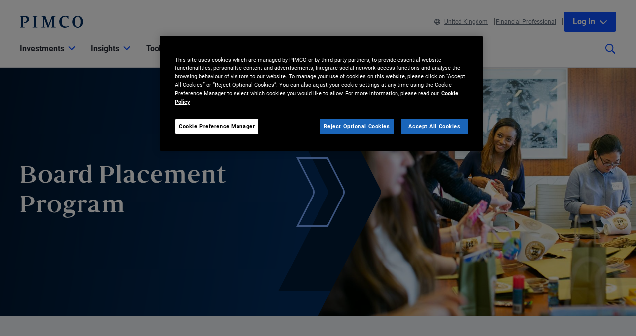

--- FILE ---
content_type: text/html; charset=utf-8
request_url: https://www.pimco.com/gb/en/about-us/purpose/board-placement-program
body_size: 30865
content:

<!DOCTYPE html>
<html lang="en-GB" data-site="website-gb-en" class="">
<head>
    
<script>
    const currentUrl = window.location.href;
    const urlObj = new URL(currentUrl);
    const pathSegments = urlObj.pathname.split('/');

    window.dataLayer = window.dataLayer || [];
    window.dataLayer.length = 0;
    window.dataLayer.push({
        'sc_author': '',
        'sc_topics': '',
        'sc_en_topics': '',
        'sc_en_category': '',
        'content_type': 'General',
        'investment_strategy': '',
        'country_code': pathSegments.length > 1 ? pathSegments[1] : '',
        'site_language': pathSegments.length > 2 ? pathSegments[2] : '',
        'sc_publish_date': '',
        'sc_item_id': '45a42563-64db-428c-9f86-2b3f3e1540c9',
        'sc_item_name': 'Board Placement Program',
        'cusip': '',
        'user_id': '',
        'role_select': 'Financial Professional',
        'role_logged_in': '',
        'fund_name': ''
    });

    document.addEventListener("DOMContentLoaded", function () {
        $(".gtm-sharebar-print-event").click(function (e) {
            window.dataLayer = window.dataLayer || [];
            window.dataLayer.push({
                'event': 'print_click',
            });
        });
    });
</script>

    
    <!-- Google Tag Manager -->
    <script>
    (function(w,d,s,l,i){w[l]=w[l]||[];w[l].push({'gtm.start':

            new Date().getTime(),event:'gtm.js'});var f=d.getElementsByTagName(s)[0],

            j=d.createElement(s),dl=l!='dataLayer'?'&l='+l:'';j.async=true;j.src=

            'https://www.googletagmanager.com/gtm.js?id='+i+dl;f.parentNode.insertBefore(j,f);

    })(window,document,'script','dataLayer', 'GTM-WPSSJXZ');</script>
    <!-- End Google Tag Manager -->

    <!-- Release Name : Release-627 on 2026-01-23 02:11:12Z  : WN0LDWK00000O -->
    <meta charset="UTF-8">
<meta name="viewport" content="width=device-width, initial-scale=1.0, minimum-scale=1.0, user-scalable=yes">
<meta http-equiv="Content-Type" content="text/html; charset=utf-8" />

<title>Board Placement Program | PIMCO</title>
<!--Page ID : {45A42563-64DB-428C-9F86-2B3F3E1540C9}-->
<meta property="og:title" content="Board Placement Program | PIMCO" />
<meta name="keywords" content="">
<meta name="description" content="Board service offers a high impact way for our PIMCO colleagues to dedicate their time and expertise to shaping the future of nonprofits. Through our Board Placement Program, we recruit, inform and train PIMCO professionals, and then place them on a nonprofit board of directors.">
<meta property="og:description" content="Board service offers a high impact way for our PIMCO colleagues to dedicate their time and expertise to shaping the future of nonprofits. Through our Board Placement Program, we recruit, inform and train PIMCO professionals, and then place them on a nonprofit board of directors." />
<meta property="og:type" content="website" />

    <meta name="author" content="PIMCO" />



<meta property="og:url" content="https://www.pimco.com/gb/en/about-us/purpose/board-placement-program" />
<meta name="twitter:site" content=@pimco />
<meta name="twitter:creator" content=@pimco />
<meta property="og:site_name" content="Pacific Investment Management Company LLC" />
<meta name="twitter:card" content="summary_large_image" />
<meta name="twitter:description" content="Board service offers a high impact way for our PIMCO colleagues to dedicate their time and expertise to shaping the future of nonprofits. Through our Board Placement Program, we recruit, inform and train PIMCO professionals, and then place them on a nonprofit board of directors.">
<meta name="twitter:title" content="Board Placement Program | PIMCO">
        <meta property="og:image" content="https://www.pimco.com/gb/en/-/media/global-assets/about-us/purpose/board-placement-program/pimco_board-placement-program_hero.webp?rev=fc1fcbdeed224a5db0c7dc3fb6e53a57" />
        <meta name="twitter:image" content="https://www.pimco.com/gb/en/-/media/global-assets/about-us/purpose/board-placement-program/pimco_board-placement-program_hero.webp?rev=fc1fcbdeed224a5db0c7dc3fb6e53a57">


<link rel="canonical" href="https://www.pimco.com/gb/en/about-us/purpose/board-placement-program" />

    <link rel="alternate" href="https://www.pimco.com/be/en/about-us/purpose/board-placement-program" hreflang="en-be" />
    <link rel="alternate" href="https://www.pimco.com/br/en/about-us/purpose/board-placement-program" hreflang="en-br" />
    <link rel="alternate" href="https://www.pimco.com/br/pt/about-us/purpose/board-placement-program" hreflang="pt-br" />
    <link rel="alternate" href="https://www.pimco.com/ca/en/about-us/purpose/board-placement-program" hreflang="en-ca" />
    <link rel="alternate" href="https://www.pimco.com/ca/fr/about-us/purpose/board-placement-program" hreflang="fr-ca" />
    <link rel="alternate" href="https://www.pimco.com/lat/en/about-us/purpose/board-placement-program" hreflang="en-ar" />
    <link rel="alternate" href="https://www.pimco.com/lat/en/about-us/purpose/board-placement-program" hreflang="en-cl" />
    <link rel="alternate" href="https://www.pimco.com/lat/en/about-us/purpose/board-placement-program" hreflang="en-co" />
    <link rel="alternate" href="https://www.pimco.com/lat/en/about-us/purpose/board-placement-program" hreflang="en-cr" />
    <link rel="alternate" href="https://www.pimco.com/lat/en/about-us/purpose/board-placement-program" hreflang="en-gt" />
    <link rel="alternate" href="https://www.pimco.com/lat/en/about-us/purpose/board-placement-program" hreflang="en-pa" />
    <link rel="alternate" href="https://www.pimco.com/lat/en/about-us/purpose/board-placement-program" hreflang="en-py" />
    <link rel="alternate" href="https://www.pimco.com/lat/en/about-us/purpose/board-placement-program" hreflang="en-pe" />
    <link rel="alternate" href="https://www.pimco.com/lat/en/about-us/purpose/board-placement-program" hreflang="en-uy" />
    <link rel="alternate" href="https://www.pimco.com/lat/en/about-us/purpose/board-placement-program" hreflang="en-mx" />
    <link rel="alternate" href="https://www.pimco.com/us/en/about-us/purpose/board-placement-program" hreflang="en-us" />
    <link rel="alternate" href="https://www.pimco.com/au/en/about-us/purpose/board-placement-program" hreflang="en-au" />
    <link rel="alternate" href="https://www.pimco.com/hk/zh/about-us/purpose/board-placement-program" hreflang="zh-hk" />
    <link rel="alternate" href="https://www.pimco.com/hk/en/about-us/purpose/board-placement-program" hreflang="en-hk" />
    <link rel="alternate" href="https://www.pimco.com/jp/ja/about-us/purpose/board-placement-program" hreflang="ja-jp" />
    <link rel="alternate" href="https://www.pimco.com/kr/en/about-us/purpose/board-placement-program" hreflang="en-kr" />
    <link rel="alternate" href="https://www.pimco.com/kr/ko/about-us/purpose/board-placement-program" hreflang="ko-kr" />
    <link rel="alternate" href="https://www.pimco.com/sg/en/about-us/purpose/board-placement-program" hreflang="en-sg" />
    <link rel="alternate" href="https://www.pimco.com/dk/en/about-us/purpose/board-placement-program" hreflang="en-dk" />
    <link rel="alternate" href="https://www.pimco.com/gbl/en/about-us/purpose/board-placement-program" hreflang="x-default" />
    <link rel="alternate" href="https://www.pimco.com/eu/en/about-us/purpose/board-placement-program" hreflang="en-eu" />
    <link rel="alternate" href="https://www.pimco.com/fi/en/about-us/purpose/board-placement-program" hreflang="en-fi" />
    <link rel="alternate" href="https://www.pimco.com/fr/fr/about-us/purpose/board-placement-program" hreflang="fr-fr" />
    <link rel="alternate" href="https://www.pimco.com/de/de/about-us/purpose/board-placement-program" hreflang="de-de" />
    <link rel="alternate" href="https://www.pimco.com/it/it/about-us/purpose/board-placement-program" hreflang="it-it" />
    <link rel="alternate" href="https://www.pimco.com/lu/en/about-us/purpose/board-placement-program" hreflang="en-lu" />
    <link rel="alternate" href="https://www.pimco.com/mea/en/about-us/purpose/board-placement-program" hreflang="en-bh" />
    <link rel="alternate" href="https://www.pimco.com/mea/en/about-us/purpose/board-placement-program" hreflang="en-bt" />
    <link rel="alternate" href="https://www.pimco.com/mea/en/about-us/purpose/board-placement-program" hreflang="en-bw" />
    <link rel="alternate" href="https://www.pimco.com/mea/en/about-us/purpose/board-placement-program" hreflang="en-eg" />
    <link rel="alternate" href="https://www.pimco.com/mea/en/about-us/purpose/board-placement-program" hreflang="en-ir" />
    <link rel="alternate" href="https://www.pimco.com/mea/en/about-us/purpose/board-placement-program" hreflang="en-il" />
    <link rel="alternate" href="https://www.pimco.com/mea/en/about-us/purpose/board-placement-program" hreflang="en-jo" />
    <link rel="alternate" href="https://www.pimco.com/mea/en/about-us/purpose/board-placement-program" hreflang="en-ke" />
    <link rel="alternate" href="https://www.pimco.com/mea/en/about-us/purpose/board-placement-program" hreflang="en-kw" />
    <link rel="alternate" href="https://www.pimco.com/mea/en/about-us/purpose/board-placement-program" hreflang="en-lb" />
    <link rel="alternate" href="https://www.pimco.com/mea/en/about-us/purpose/board-placement-program" hreflang="en-mu" />
    <link rel="alternate" href="https://www.pimco.com/mea/en/about-us/purpose/board-placement-program" hreflang="en-om" />
    <link rel="alternate" href="https://www.pimco.com/mea/en/about-us/purpose/board-placement-program" hreflang="en-qa" />
    <link rel="alternate" href="https://www.pimco.com/mea/en/about-us/purpose/board-placement-program" hreflang="en-sa" />
    <link rel="alternate" href="https://www.pimco.com/mea/en/about-us/purpose/board-placement-program" hreflang="en-sd" />
    <link rel="alternate" href="https://www.pimco.com/nl/en/about-us/purpose/board-placement-program" hreflang="en-nl" />
    <link rel="alternate" href="https://www.pimco.com/no/en/about-us/purpose/board-placement-program" hreflang="en-no" />
    <link rel="alternate" href="https://www.pimco.com/es/es/about-us/purpose/board-placement-program" hreflang="es-es" />
    <link rel="alternate" href="https://www.pimco.com/se/en/about-us/purpose/board-placement-program" hreflang="en-se" />
    <link rel="alternate" href="https://www.pimco.com/ch/en/about-us/purpose/board-placement-program" hreflang="en-ch" />
    <link rel="alternate" href="https://www.pimco.com/ch/de/about-us/purpose/board-placement-program" hreflang="de-ch" />
    <link rel="alternate" href="https://www.pimco.com/ae/en/about-us/purpose/board-placement-program" hreflang="en-ae" />
    <link rel="alternate" href="https://www.pimco.com/gb/en/about-us/purpose/board-placement-program" hreflang="en-gb" />


<link rel="dns-prefetch" href="https://ka-p.fontawesome.com" />
<link rel="dns-prefetch" href="https://kit.fontawesome.com" />
<link rel="dns-prefetch" href="https://static.cloud.coveo.com" />
<link rel="dns-prefetch" href="https://munchkin.marketo.net" />
<link rel="dns-prefetch" href="https://browser-update.org" />
<link rel="dns-prefetch" href="https://fml-x.com" />
<link rel="dns-prefetch" href="https://www.googletagmanager.com" />
<link rel="dns-prefetch" href="https://cdn.cookielaw.org" />


<link rel="preload" href="/ren-assets/fonts/senhan/new/senhan-medium.woff2" as="font" type="font/woff2" crossorigin="anonymous">
<link rel="preload" href="/ren-assets/fonts/roboto/roboto-regular.woff2" as="font" type="font/woff2" crossorigin="anonymous">
<link rel="preload" href="/ren-assets/fonts/roboto/roboto-bold.woff2" as="font" type="font/woff2" crossorigin="anonymous">
<link rel="preload" href="/ren-assets/fonts/roboto-condensed/robotocondensed-regular.woff2" as="font" type="font/woff2" crossorigin="anonymous">
    


    
    
<!-- Podcast Episode SEO -->




   
    

    <script type="text/javascript">
        var OKDomains = ['pimcoweb.com','pimco.com','pimcobrasil.com.br','pimco.com.au','pimco.com.sg','pimco.com.hk','pimco.co.uk','pimco.fr','pimco.de','pimco.es','pimco.lu','pimco.be','pvit.pimco-funds.com','pimcoetfs.com','pro.pimco.com','pimco.com.br','pimco.ca','pimco.lu','pimco.br','pimco.ch','pimco.fr','se.pimco.com','pimco.dk','pimco.fi','pimco.ae','pimco.com.tw','pimco.it','pimco.no','pimco.wd1.myworkdayjobs.com','goo.gl','g.page'];
    </script>
            <script>
            var $buoop = {
                required: { e: -4, f: -4, o: -4, s: -1, c: -4 },
                insecure: true,
                api: 2023.02,
                reminder: 24,
                text:
                {
                    'msg': 'Your web browser ({brow_name}) is out of date.&nbsp',
                    'insecure': 'Your web browser ({brow_name}) has a serious security vulnerability.&nbsp',
                    'msgmore': 'Update your browser for more security, speed and the best experience on this site.',
                    'bupdate': 'Update',
                    'bignore': 'Ignore',
                    'remind': '',
                    'bnever': ''
                }
            };
            function $buo_f() {
                var e = document.createElement("script");
                e.src = "//browser-update.org/update.min.js";
                document.body.appendChild(e);
            };
            try { document.addEventListener("DOMContentLoaded", $buo_f, false) }
            catch (e) { window.attachEvent("onload", $buo_f) }
        </script>

    <link rel="icon" type="image/x-icon" href="/ren-assets/img/favicons/favicon.png?rev=43A902E780B11772144852DEB7971606" />
    <link rel="stylesheet" href="https://kit.fontawesome.com:443/fafc36e408.css?rev=43A902E780B11772144852DEB7971606" crossorigin="anonymous">
    <link href="/ren-assets/css/pimco.min.css?rev=43A902E780B11772144852DEB7971606" rel="stylesheet">

</head>
<body>
    
    <noscript>
        <iframe src="https://www.googletagmanager.com/ns.html?id=GTM-WPSSJXZ" height="0" width="0" style="display: none; visibility: hidden"></iframe>
    </noscript>

    

    


<!-- BEGIN NOINDEX -->
<a href="#MainContent" class="site-header__skip-link" id="SkipToMain">
    Skip to Main Content
</a>
<header class="site-header">
    
    <div class="site-header__container">
        <div class="site-header-row">

            

    <div class="header__logo">
        <a class="gtm_logo_click" href="/gb/en" title="PIMCO Home" aria-label="PIMCO Home">
<img src="/gb/en/-/media/pimco-images/logos/navy-blue-logo.webp?rev=b2fc23efbfce4f8dae0be98410d971cd&amp;la=en-GB&amp;hash=CD76DBF6CB0BD1BC0F3307E63E89C5C8" alt="PIMCO logo" />        </a>
    </div>

          

            

            <div class="header__navigation-utility header__navigation-utility-desktop">
                

<ul class="header__navigation-utility-links">
    <li class="header__navigation-utility-link">
        <button class="header__navigation-utility-country-link VisitorSettingsModalTrigger gtm-utilitynav-event" data-country-code="GB" data-datalayer-clicktext="United Kingdom"><svg role="img" aria-hidden="true" width="16" height="16" viewBox="0 0 16 16" fill="none" xmlns="http://www.w3.org/2000/svg">
    <path d="M8 0C3.58065 0 0 3.58065 0 8C0 12.4194 3.58065 16 8 16C12.4194 16 16 12.4194 16 8C16 3.58065 12.4194 0 8 0ZM13.7839 5.16129H11.6161C11.4 3.98387 11.0516 2.94194 10.6097 2.10645C11.9935 2.71935 13.1161 3.80645 13.7839 5.16129ZM8 1.54839C8.6 1.54839 9.56774 2.87742 10.0387 5.16129H5.96129C6.43226 2.87742 7.4 1.54839 8 1.54839ZM1.54839 8C1.54839 7.55806 1.59355 7.12581 1.67742 6.70968H4.18387C4.15161 7.13226 4.12903 7.55806 4.12903 8C4.12903 8.44194 4.15161 8.86774 4.18387 9.29032H1.67742C1.59355 8.87419 1.54839 8.44194 1.54839 8ZM2.21613 10.8387H4.38387C4.6 12.0161 4.94839 13.0581 5.39032 13.8935C4.00645 13.2806 2.88387 12.1935 2.21613 10.8387ZM4.38387 5.16129H2.21613C2.88387 3.80645 4.00645 2.71935 5.39032 2.10645C4.94839 2.94194 4.6 3.98387 4.38387 5.16129ZM8 14.4516C7.4 14.4516 6.43226 13.1226 5.96129 10.8387H10.0419C9.56774 13.1226 8.6 14.4516 8 14.4516ZM10.2613 9.29032H5.73871C5.70323 8.87742 5.67742 8.45161 5.67742 8C5.67742 7.54839 5.70323 7.12258 5.73871 6.70968H10.2645C10.3 7.12258 10.3258 7.54839 10.3258 8C10.3258 8.45161 10.2968 8.87742 10.2613 9.29032ZM10.6097 13.8935C11.0516 13.0581 11.3968 12.0161 11.6161 10.8387H13.7839C13.1161 12.1935 11.9935 13.2806 10.6097 13.8935ZM11.8161 9.29032C11.8484 8.86774 11.871 8.44194 11.871 8C11.871 7.55806 11.8484 7.13226 11.8161 6.70968H14.3226C14.4065 7.12581 14.4516 7.55806 14.4516 8C14.4516 8.44194 14.4065 8.87419 14.3226 9.29032H11.8161Z" fill="#084FFF"/>
</svg>United Kingdom</button>
    </li>
    
        <li class="header__navigation-utility-link">
            <button class="header__navigation-utility-persona-link VisitorSettingsModalTrigger gtm-utilitynav-event" data-datalayer-clicktext="Financial Professional">Financial Professional</button>
        </li>


    
            <li class="header__navigation-utility-link header__navigation-utility-link--myprofile">
                    <button class="header__navigation-utility-button header__navigation-login-dropdown" aria-expanded="false" aria-controls="loginMenu">
                        Log In
                        <span class="fa-solid fa-chevron-down" aria-hidden="true"></span>
                    </button>
                    <div class="header__navigation-login" id="loginMenu">
                        <div class="header__navigation-login-inner">
                            <ul class="header__navigation-login-nav">
                                <li class="header__navigation-login-nav-child">
                                    <h3 class="header__navigation-login-heading">PIMCO.com</h3>
                                    <a href="/gb/en/account/login/" rel="nofollow" class="header__navigation-login-link auth-login-link gtm_cta_click_event" tabindex="0" data-header-section="true" data-datalayer-clicktext="Log In">Log In</a>
                                    <p> Not a member? <a href="https://auth.pimco.com/register?country=gb&amp;lang=en&amp;client_id=dotcom-client&amp;role=FI" class="header__navigation-login-nav-child-link">Register Account</a></p>
                                </li>
                            </ul>
                        </div>
                    </div>

            </li>
</ul>


            </div>
        </div>
        <nav class="header__navigation" role="navigation">
            <button class="header__search-cta header__search-cta--mobile" title="Site search" aria-label="Site search" tabindex="0">
                <span>
    <svg role="img" aria-hidden="true" width="16" height="16" viewBox="0 0 16 16" fill="none" xmlns="http://www.w3.org/2000/svg">
        <g clip-path="url(#clip0)">
            <path d="M15.8906 14.6531L12.0969 10.8594C12.025 10.7875 11.9313 10.75 11.8313 10.75H11.4187C12.4031 9.60938 13 8.125 13 6.5C13 2.90937 10.0906 0 6.5 0C2.90937 0 0 2.90937 0 6.5C0 10.0906 2.90937 13 6.5 13C8.125 13 9.60938 12.4031 10.75 11.4187V11.8313C10.75 11.9313 10.7906 12.025 10.8594 12.0969L14.6531 15.8906C14.8 16.0375 15.0375 16.0375 15.1844 15.8906L15.8906 15.1844C16.0375 15.0375 16.0375 14.8 15.8906 14.6531ZM6.5 11.5C3.7375 11.5 1.5 9.2625 1.5 6.5C1.5 3.7375 3.7375 1.5 6.5 1.5C9.2625 1.5 11.5 3.7375 11.5 6.5C11.5 9.2625 9.2625 11.5 6.5 11.5Z" fill="#022D5E"></path>
        </g>
        <defs>
            <clipPath id="clip0">
                <rect width="16" height="16" fill="white"></rect>
            </clipPath>
        </defs>
    </svg>
</span>
            </button>

            <button class="header__hamburger-cta header__hamburger-cta--open" aria-label="Open primary navigation">
                <span></span>
                <span></span>
                <span></span>
            </button>

            <div class="header__navigation-group">
                <h2 id="header__navigation-title" hidden>Primary navigation</h2>

                <div class="header__navigation-group-outer">
                    <button class="header__hamburger-cta header__hamburger-cta--close" aria-label="Close Primary Navigation">
                        <span></span>
                        <span></span>
                        <span></span>
                    </button>

                        <ul class="header__navigation-group-inner">

<li class="header__navigation-dropdown">
    <button class="header__navigation-dropdown-link" aria-expanded="false" aria-controls="NavigationSection__d413f6806dc34079b338197b9ffdec55" tabindex="0">
        <span>Investments</span>
        <span class="header__navigation-dropdown-link-icon"><svg role="img" aria-hidden="true" width="14" height="8" viewBox="0 0 10 6" fill="none" xmlns="http://www.w3.org/2000/svg">
<path d="M4.73418 5.86865L0.10918 1.28115C-0.0376953 1.13428 -0.0376953 0.896777 0.10918 0.749902L0.72793 0.131152C0.874805 -0.0157227 1.1123 -0.0157227 1.25918 0.131152L4.9998 3.83428L8.74043 0.131152C8.88731 -0.0157227 9.12481 -0.0157227 9.27168 0.131152L9.89043 0.749902C10.0373 0.896777 10.0373 1.13428 9.89043 1.28115L5.26543 5.86865C5.11856 6.01553 4.88105 6.01553 4.73418 5.86865Z" fill="black"/>
</svg>
</span>
        <span class="header__navigation-dropdown-link-mobile-icon"><svg role="img" aria-hidden="true" width="10" height="19" viewBox="0 0 10 19" fill="none" xmlns="http://www.w3.org/2000/svg">
<path d="M0.9375 1.02344L0.15625 1.76562C0 1.96094 0 2.27344 0.15625 2.42969L7.22656 9.5L0.15625 16.6094C0 16.7656 0 17.0781 0.15625 17.2734L0.9375 18.0156C1.13281 18.2109 1.40625 18.2109 1.60156 18.0156L9.80469 9.85156C9.96094 9.65625 9.96094 9.38281 9.80469 9.1875L1.60156 1.02344C1.40625 0.828125 1.13281 0.828125 0.9375 1.02344Z" fill="black"/>
</svg>
</span>
    </button>

    <div class="header__navigation-dropdown-content" id="NavigationSection__d413f6806dc34079b338197b9ffdec55">
        <div class="header__navigation-dropdown-content-inner">
            <div class="dropdown--back"><button class="dropdown--back-button"><span class="fa-solid fa-chevron-left" aria-hidden="true"></span>Investments <span class="sr-only">Click here to return to the Main Menu</span></button></div>
            <div class="dropdown--links-wrapper">


    <div class="dropdown--link-list">
            <h3 class="header__navigation-dropdown-eyebrow-heading">Products</h3>
        <ul>
                    <li>
<a href="/gb/en/product-finder" class="nav-link gtm-topnav-event" data-datalayer-subsection="Products" data-datalayer-clicktext="Mutual Funds" >Mutual Funds</a>                    </li>
                    <li>
<a href="/gb/en/investment-strategies/etfs" class="nav-link gtm-topnav-event" data-datalayer-subsection="Products" data-datalayer-clicktext="ETFs" >ETFs</a>                    </li>
                            <li>
<a href="/gb/en/product-finder" class="header__navigation-dropdown-view-all-link gtm-topnav-event" data-datalayer-subsection="Products" data-datalayer-clicktext="View All Products" >View All Products<span class="fa-solid fa-chevron-right" aria-hidden="true"></span>
</a>                </li>
        </ul>
    </div>


    <div class="dropdown--link-list">
            <h3 class="header__navigation-dropdown-eyebrow-heading">Investment strategies</h3>
        <ul>
                    <li>
<a href="/gb/en/investment-strategies/alternative-investments" class="nav-link gtm-topnav-event" data-datalayer-subsection="Investment strategies" data-datalayer-clicktext="Alternatives" >Alternatives</a>                    </li>
                    <li>
<a href="/gb/en/investment-strategies/asset-based-finance" class="nav-link gtm-topnav-event" data-datalayer-subsection="Investment strategies" data-datalayer-clicktext="Asset-Based Finance" >Asset-Based Finance</a>                    </li>
                    <li>
<a href="/gb/en/investment-strategies/income" class="nav-link gtm-topnav-event" data-datalayer-subsection="Investment strategies" data-datalayer-clicktext="Income Investing" >Income Investing</a>                    </li>
                    <li>
<a href="/gb/en/investment-strategies/real-estate" class="nav-link gtm-topnav-event" data-datalayer-subsection="Investment strategies" data-datalayer-clicktext="Real Estate" >Real Estate</a>                    </li>
                    <li>
<a href="/gb/en/investment-strategies/emerging-markets" class="nav-link gtm-topnav-event" data-datalayer-subsection="Investment strategies" data-datalayer-clicktext="Emerging Markets" >Emerging Markets</a>                    </li>
                    <li>
<a href="/gb/en/investment-strategies/solutions" class="nav-link gtm-topnav-event" data-datalayer-subsection="Investment strategies" data-datalayer-clicktext="Solutions" >Solutions</a>                    </li>
                            <li>
<a href="/gb/en/investment-strategies/investment-strategies" class="header__navigation-dropdown-view-all-link gtm-topnav-event" data-datalayer-subsection="Investment strategies" data-datalayer-clicktext="View All Strategies" >View All Strategies<span class="fa-solid fa-chevron-right" aria-hidden="true"></span>
</a>                </li>
        </ul>
    </div>


    <div class="dropdown--link-list">
            <h3 class="header__navigation-dropdown-eyebrow-heading">Sustainable Investing</h3>
        <ul>
                    <li>
<a href="/gb/en/investment-strategies/sustainable-investing" class="nav-link gtm-topnav-event" data-datalayer-subsection="Sustainable Investing" data-datalayer-clicktext="Overview" >Overview</a>                    </li>
                    <li>
<a href="/gb/en/investment-strategies/sustainable-investing/sustainable-investing-solutions" class="nav-link gtm-topnav-event" data-datalayer-subsection="Sustainable Investing" data-datalayer-clicktext="Sustainable Solutions" >Sustainable Solutions</a>                    </li>
                    <li>
<a href="/gb/en/investment-strategies/sustainable-investing/sustainability-reports-and-policies" class="nav-link gtm-topnav-event" data-datalayer-subsection="Sustainable Investing" data-datalayer-clicktext="Sustainability Reports and Policies" >Sustainability Reports and Policies</a>                    </li>
                    </ul>
    </div>
                
    <div class="dropdown--feature-wrapper">
        <div class="header__navigation-dropdown-feature">
                <div class="header__navigation-dropdown-feature-image">
                    <img loading="lazy" srcset="/gb/en/-/media/global-assets/investment-strategies/income/pimco_income_hero_emea.webp?rev=d456933a1f8f47d68437b2c13e82c61b&amp;h=2160&amp;w=2445&amp;la=en-GB&amp;hash=DCD7CC2C4C3697AFA8F364E5C7442259 2445w,/gb/en/-/media/global-assets/investment-strategies/income/pimco_income_hero_emea.webp?rev=d456933a1f8f47d68437b2c13e82c61b&amp;h=1696&amp;w=1920&amp;la=en-GB&amp;hash=1931FC9C1410D179AB8BB9933A0BE09D 1920w,/gb/en/-/media/global-assets/investment-strategies/income/pimco_income_hero_emea.webp?rev=d456933a1f8f47d68437b2c13e82c61b&amp;h=1130&amp;w=1280&amp;la=en-GB&amp;hash=D82339EA7E8FC3DD08FA95AF114C534C 1280w,/gb/en/-/media/global-assets/investment-strategies/income/pimco_income_hero_emea.webp?rev=d456933a1f8f47d68437b2c13e82c61b&amp;h=565&amp;w=640&amp;la=en-GB&amp;hash=7E76FB7B7CA85B3A58AFFACA34147C61 640w" sizes="(max-width: 640px) 640px,(max-width: 1440px) 1280px,(max-width: 2560px) 1920px" src="/gb/en/-/media/global-assets/investment-strategies/income/pimco_income_hero_emea.webp?rev=d456933a1f8f47d68437b2c13e82c61b&amp;h=2160&amp;w=2445&amp;la=en-GB&amp;hash=DCD7CC2C4C3697AFA8F364E5C7442259" loading="lazy" alt="Income Banner"  />
                </div>
                            <div class="header__navigation-dropdown-feature-content">
                        <p class="header__navigation-dropdown-feature-eyebrow-heading">Investment Solutions</p>
                    <a href="/gb/en/investment-strategies/income" class="header__navigation-dropdown-feature-link gtm-topnav-event" data-datalayer-subsection="Investments" data-datalayer-clicktext="Flexibility. Conviction. Greater Potential for Returns." >                            <h3 class="header__navigation-dropdown-feature-link--large-header">Flexibility. Conviction. Greater Potential for Returns.</h3>
</a>                                            <p class="header__navigation-dropdown-feature-description">Look to flexible bond strategies that provide attractive income potential while focusing on low risk.</p>
                </div>
        </div>
    </div>
               </div>
        </div>
    </div>
</li>
<li class="header__navigation-dropdown">
    <button class="header__navigation-dropdown-link" aria-expanded="false" aria-controls="NavigationSection__e62ec724714448ddbf47870e1f1b15ec" tabindex="0">
        <span>Insights</span>
        <span class="header__navigation-dropdown-link-icon"><svg role="img" aria-hidden="true" width="14" height="8" viewBox="0 0 10 6" fill="none" xmlns="http://www.w3.org/2000/svg">
<path d="M4.73418 5.86865L0.10918 1.28115C-0.0376953 1.13428 -0.0376953 0.896777 0.10918 0.749902L0.72793 0.131152C0.874805 -0.0157227 1.1123 -0.0157227 1.25918 0.131152L4.9998 3.83428L8.74043 0.131152C8.88731 -0.0157227 9.12481 -0.0157227 9.27168 0.131152L9.89043 0.749902C10.0373 0.896777 10.0373 1.13428 9.89043 1.28115L5.26543 5.86865C5.11856 6.01553 4.88105 6.01553 4.73418 5.86865Z" fill="black"/>
</svg>
</span>
        <span class="header__navigation-dropdown-link-mobile-icon"><svg role="img" aria-hidden="true" width="10" height="19" viewBox="0 0 10 19" fill="none" xmlns="http://www.w3.org/2000/svg">
<path d="M0.9375 1.02344L0.15625 1.76562C0 1.96094 0 2.27344 0.15625 2.42969L7.22656 9.5L0.15625 16.6094C0 16.7656 0 17.0781 0.15625 17.2734L0.9375 18.0156C1.13281 18.2109 1.40625 18.2109 1.60156 18.0156L9.80469 9.85156C9.96094 9.65625 9.96094 9.38281 9.80469 9.1875L1.60156 1.02344C1.40625 0.828125 1.13281 0.828125 0.9375 1.02344Z" fill="black"/>
</svg>
</span>
    </button>

    <div class="header__navigation-dropdown-content" id="NavigationSection__e62ec724714448ddbf47870e1f1b15ec">
        <div class="header__navigation-dropdown-content-inner">
            <div class="dropdown--back"><button class="dropdown--back-button"><span class="fa-solid fa-chevron-left" aria-hidden="true"></span>Insights <span class="sr-only">Click here to return to the Main Menu</span></button></div>
            <div class="dropdown--links-wrapper">


    <div class="dropdown--link-list">
            <h3 class="header__navigation-dropdown-eyebrow-heading">Latest Insights</h3>
        <ul>
                    <li>
<a href="/gb/en/insights#sort=%40publishz32xdate%20descending&amp;f:category=[70341f6de3a142ee89144df0ec44e3b8]" class="nav-link gtm-topnav-event" data-datalayer-subsection="Latest Insights" data-datalayer-clicktext="Economic & Market Commentary" >Economic & Market Commentary</a>                    </li>
                    <li>
<a href="/gb/en/insights#sort=%40publishz32xdate%20descending&amp;f:category=[2ed0cf23194641ed85e6c62992b55c9b]" class="nav-link gtm-topnav-event" data-datalayer-subsection="Latest Insights" data-datalayer-clicktext="Investment Strategies" >Investment Strategies</a>                    </li>
                    <li>
<a href="/gb/en/insights#sort=%40publishz32xdate%20descending&amp;f:category=[a7b69dc189f64d858cf8c37ff9c9e7fd]" class="nav-link gtm-topnav-event" data-datalayer-subsection="Latest Insights" data-datalayer-clicktext="Research" >Research</a>                    </li>
                    <li>
<a href="/gb/en/insights/podcasts/fixing-your-interest" class="nav-link gtm-topnav-event" data-datalayer-subsection="Latest Insights" data-datalayer-clicktext="Podcasts" >Podcasts</a>                    </li>
                            <li>
<a href="/gb/en/insights" class="header__navigation-dropdown-view-all-link gtm-topnav-event" data-datalayer-subsection="Latest Insights" data-datalayer-clicktext="View All" >View All<span class="fa-solid fa-chevron-right" aria-hidden="true"></span>
</a>                </li>
        </ul>
    </div>


    <div class="dropdown--link-list">
            <h3 class="header__navigation-dropdown-eyebrow-heading">OUTLOOKS</h3>
        <ul>
                    <li>
<a href="https://www.pimco.com/gb/en/secular" class="nav-link gtm-topnav-event" data-datalayer-subsection="OUTLOOKS" data-datalayer-clicktext="Secular Outlook" >Secular Outlook</a>                    </li>
                    <li>
<a href="https://www.pimco.com/gb/en/cyclical" class="nav-link gtm-topnav-event" data-datalayer-subsection="OUTLOOKS" data-datalayer-clicktext="Cyclical Outlook" >Cyclical Outlook</a>                    </li>
                    </ul>
    </div>
                
    <div class="dropdown--feature-wrapper">
        <div class="header__navigation-dropdown-feature">
                <div class="header__navigation-dropdown-feature-image">
                    <img loading="lazy" srcset="/gb/en/-/media/global-assets/insights/economic-and-market-commentary/cyclical-outlook/2026/01/pimco_cyclical_outlook_wilding_balls_jan2026_14818_2560x1440.webp?rev=5c0d3bf82051466da9c88fbf26c84873&amp;h=1440&amp;w=2560&amp;la=en-GB&amp;hash=22AFD8AA1C143C67DB8A0D740855DA26 2560w,/gb/en/-/media/global-assets/insights/economic-and-market-commentary/cyclical-outlook/2026/01/pimco_cyclical_outlook_wilding_balls_jan2026_14818_2560x1440.webp?rev=5c0d3bf82051466da9c88fbf26c84873&amp;h=1080&amp;w=1920&amp;la=en-GB&amp;hash=9278BBC492186C21CB639059BA0CFC8C 1920w,/gb/en/-/media/global-assets/insights/economic-and-market-commentary/cyclical-outlook/2026/01/pimco_cyclical_outlook_wilding_balls_jan2026_14818_2560x1440.webp?rev=5c0d3bf82051466da9c88fbf26c84873&amp;h=720&amp;w=1280&amp;la=en-GB&amp;hash=44A307F4239273EF49BAFC645A3D6907 1280w,/gb/en/-/media/global-assets/insights/economic-and-market-commentary/cyclical-outlook/2026/01/pimco_cyclical_outlook_wilding_balls_jan2026_14818_2560x1440.webp?rev=5c0d3bf82051466da9c88fbf26c84873&amp;h=360&amp;w=640&amp;la=en-GB&amp;hash=D28079258E612F9E0E53BBF5AC3AB220 640w" sizes="(max-width: 640px) 640px,(max-width: 1440px) 1280px,(max-width: 2560px) 1920px" src="/gb/en/-/media/global-assets/insights/economic-and-market-commentary/cyclical-outlook/2026/01/pimco_cyclical_outlook_wilding_balls_jan2026_14818_2560x1440.webp?rev=5c0d3bf82051466da9c88fbf26c84873&amp;h=1440&amp;w=2560&amp;la=en-GB&amp;hash=22AFD8AA1C143C67DB8A0D740855DA26" loading="lazy" alt="Compounding Opportunity"  />
                </div>
                            <div class="header__navigation-dropdown-feature-content">
                        <p class="header__navigation-dropdown-feature-eyebrow-heading">Cyclical Outlook</p>
                    <a href="/gb/en/insights/compounding-opportunity" class="header__navigation-dropdown-feature-link gtm-topnav-event" data-datalayer-subsection="Insights" data-datalayer-clicktext="Compounding Opportunity " >                            <h3 class="header__navigation-dropdown-feature-link--large-header">Compounding Opportunity </h3>
</a>                                            <p class="header__navigation-dropdown-feature-description">Following strong 2025 returns, high quality fixed income continues to offer attractive yields and global diversification at a time of stretched equity valuations and tight credit spreads.</p>
                </div>
        </div>
    </div>
               </div>
        </div>
    </div>
</li>
<li class="header__navigation-dropdown">
    <button class="header__navigation-dropdown-link" aria-expanded="false" aria-controls="NavigationSection__1b2e4e46ca8742a980f15141ad907971" tabindex="0">
        <span>Tools & Resources</span>
        <span class="header__navigation-dropdown-link-icon"><svg role="img" aria-hidden="true" width="14" height="8" viewBox="0 0 10 6" fill="none" xmlns="http://www.w3.org/2000/svg">
<path d="M4.73418 5.86865L0.10918 1.28115C-0.0376953 1.13428 -0.0376953 0.896777 0.10918 0.749902L0.72793 0.131152C0.874805 -0.0157227 1.1123 -0.0157227 1.25918 0.131152L4.9998 3.83428L8.74043 0.131152C8.88731 -0.0157227 9.12481 -0.0157227 9.27168 0.131152L9.89043 0.749902C10.0373 0.896777 10.0373 1.13428 9.89043 1.28115L5.26543 5.86865C5.11856 6.01553 4.88105 6.01553 4.73418 5.86865Z" fill="black"/>
</svg>
</span>
        <span class="header__navigation-dropdown-link-mobile-icon"><svg role="img" aria-hidden="true" width="10" height="19" viewBox="0 0 10 19" fill="none" xmlns="http://www.w3.org/2000/svg">
<path d="M0.9375 1.02344L0.15625 1.76562C0 1.96094 0 2.27344 0.15625 2.42969L7.22656 9.5L0.15625 16.6094C0 16.7656 0 17.0781 0.15625 17.2734L0.9375 18.0156C1.13281 18.2109 1.40625 18.2109 1.60156 18.0156L9.80469 9.85156C9.96094 9.65625 9.96094 9.38281 9.80469 9.1875L1.60156 1.02344C1.40625 0.828125 1.13281 0.828125 0.9375 1.02344Z" fill="black"/>
</svg>
</span>
    </button>

    <div class="header__navigation-dropdown-content" id="NavigationSection__1b2e4e46ca8742a980f15141ad907971">
        <div class="header__navigation-dropdown-content-inner">
            <div class="dropdown--back"><button class="dropdown--back-button"><span class="fa-solid fa-chevron-left" aria-hidden="true"></span>Tools & Resources <span class="sr-only">Click here to return to the Main Menu</span></button></div>
            <div class="dropdown--links-wrapper">


    <div class="dropdown--link-list">
            <h3 class="header__navigation-dropdown-eyebrow-heading">Tools</h3>
        <ul>
                    <li>
<a href="/gb/en/resources/client-solutions-and-analytics" class="nav-link gtm-topnav-event" data-datalayer-subsection="Tools" data-datalayer-clicktext="Client Solutions and Analytics" >Client Solutions and Analytics</a>                    </li>
                    <li>
<a href="/gb/en/resources/pimco-pro" class="nav-link gtm-topnav-event" data-datalayer-subsection="Tools" data-datalayer-clicktext="PIMCO Pro" >PIMCO Pro</a>                    </li>
                    </ul>
    </div>


    <div class="dropdown--link-list">
            <h3 class="header__navigation-dropdown-eyebrow-heading">Resources</h3>
        <ul>
                    <li>
<a href="/gb/en/product-finder" class="nav-link gtm-topnav-event" data-datalayer-subsection="Resources" data-datalayer-clicktext="Fund Literature" >Fund Literature</a>                    </li>
                    <li>
<a href="/gb/en/resources/forms-and-applications" class="nav-link gtm-topnav-event" data-datalayer-subsection="Resources" data-datalayer-clicktext="Forms and Applications" >Forms and Applications</a>                    </li>
                    <li>
<a href="/gb/en/resources/tax-centre" class="nav-link gtm-topnav-event" data-datalayer-subsection="Resources" data-datalayer-clicktext="Tax Centre" >Tax Centre</a>                    </li>
                    <li>
<a href="/gb/en/resources/mifid-ii" class="nav-link gtm-topnav-event" data-datalayer-subsection="Resources" data-datalayer-clicktext="MiFID II" >MiFID II</a>                    </li>
                    <li>
<a href="/gb/en/resources/ways-to-invest" class="nav-link gtm-topnav-event" data-datalayer-subsection="Resources" data-datalayer-clicktext="Ways to Invest" >Ways to Invest</a>                    </li>
                    </ul>
    </div>


    <div class="dropdown--link-list">
            <h3 class="header__navigation-dropdown-eyebrow-heading">Education & Engagement</h3>
        <ul>
                    <li>
<a href="/gb/en/resources/education-center" class="nav-link gtm-topnav-event" data-datalayer-subsection="Education & Engagement" data-datalayer-clicktext="Education Centre" >Education Centre</a>                    </li>
                    </ul>
    </div>
                
    <div class="dropdown--feature-wrapper">
        <div class="header__navigation-dropdown-feature">
                <div class="header__navigation-dropdown-feature-image">
                    <img loading="lazy" srcset="/gb/en/-/media/global-assets/resources/pimco-pro/pimco_pro_hero_emea.webp?rev=cf7b1f998f274ff8a1671344e4e13934&amp;h=1440&amp;w=2560&amp;la=en-GB&amp;hash=E106799CDF957873C1D0216D092FF872 2560w,/gb/en/-/media/global-assets/resources/pimco-pro/pimco_pro_hero_emea.webp?rev=cf7b1f998f274ff8a1671344e4e13934&amp;h=1080&amp;w=1920&amp;la=en-GB&amp;hash=A1B37003B3B34DCA96CC0B9695573A39 1920w,/gb/en/-/media/global-assets/resources/pimco-pro/pimco_pro_hero_emea.webp?rev=cf7b1f998f274ff8a1671344e4e13934&amp;h=720&amp;w=1280&amp;la=en-GB&amp;hash=1BA4976F053C7138902A1AD1CA8FBFF2 1280w,/gb/en/-/media/global-assets/resources/pimco-pro/pimco_pro_hero_emea.webp?rev=cf7b1f998f274ff8a1671344e4e13934&amp;h=360&amp;w=640&amp;la=en-GB&amp;hash=003996BB03053D1CC66E4EB4CED95B32 640w" sizes="(max-width: 640px) 640px,(max-width: 1440px) 1280px,(max-width: 2560px) 1920px" src="/gb/en/-/media/global-assets/resources/pimco-pro/pimco_pro_hero_emea.webp?rev=cf7b1f998f274ff8a1671344e4e13934&amp;h=1440&amp;w=2560&amp;la=en-GB&amp;hash=E106799CDF957873C1D0216D092FF872" loading="lazy" alt=""  />
                </div>
                            <div class="header__navigation-dropdown-feature-content">
                        <p class="header__navigation-dropdown-feature-eyebrow-heading">PIMCO PRO</p>
                    <a href="/gb/en/resources/pimco-pro" class="header__navigation-dropdown-feature-link gtm-topnav-event" data-datalayer-subsection="Tools & Resources" data-datalayer-clicktext="PIMCO Pro" >                            <h3 class="header__navigation-dropdown-feature-link--large-header">PIMCO Pro</h3>
</a>                                            <p class="header__navigation-dropdown-feature-description">Introducing PIMCO Pro, a dynamic self-service analytics platform that puts your portfolio at...</p>
                </div>
        </div>
    </div>
               </div>
        </div>
    </div>
</li>
<li class="header__navigation-dropdown">
    <button class="header__navigation-dropdown-link" aria-expanded="false" aria-controls="NavigationSection__1419e5dd89174e92a48a037eb42dcff8" tabindex="0">
        <span>About Us</span>
        <span class="header__navigation-dropdown-link-icon"><svg role="img" aria-hidden="true" width="14" height="8" viewBox="0 0 10 6" fill="none" xmlns="http://www.w3.org/2000/svg">
<path d="M4.73418 5.86865L0.10918 1.28115C-0.0376953 1.13428 -0.0376953 0.896777 0.10918 0.749902L0.72793 0.131152C0.874805 -0.0157227 1.1123 -0.0157227 1.25918 0.131152L4.9998 3.83428L8.74043 0.131152C8.88731 -0.0157227 9.12481 -0.0157227 9.27168 0.131152L9.89043 0.749902C10.0373 0.896777 10.0373 1.13428 9.89043 1.28115L5.26543 5.86865C5.11856 6.01553 4.88105 6.01553 4.73418 5.86865Z" fill="black"/>
</svg>
</span>
        <span class="header__navigation-dropdown-link-mobile-icon"><svg role="img" aria-hidden="true" width="10" height="19" viewBox="0 0 10 19" fill="none" xmlns="http://www.w3.org/2000/svg">
<path d="M0.9375 1.02344L0.15625 1.76562C0 1.96094 0 2.27344 0.15625 2.42969L7.22656 9.5L0.15625 16.6094C0 16.7656 0 17.0781 0.15625 17.2734L0.9375 18.0156C1.13281 18.2109 1.40625 18.2109 1.60156 18.0156L9.80469 9.85156C9.96094 9.65625 9.96094 9.38281 9.80469 9.1875L1.60156 1.02344C1.40625 0.828125 1.13281 0.828125 0.9375 1.02344Z" fill="black"/>
</svg>
</span>
    </button>

    <div class="header__navigation-dropdown-content" id="NavigationSection__1419e5dd89174e92a48a037eb42dcff8">
        <div class="header__navigation-dropdown-content-inner">
            <div class="dropdown--back"><button class="dropdown--back-button"><span class="fa-solid fa-chevron-left" aria-hidden="true"></span>About Us <span class="sr-only">Click here to return to the Main Menu</span></button></div>
            <div class="dropdown--links-wrapper">


    <div class="dropdown--link-list">
            <h3 class="header__navigation-dropdown-eyebrow-heading">WHO WE ARE</h3>
        <ul>
                    <li>
<a href="/gb/en/about-us" class="nav-link gtm-topnav-event" data-datalayer-subsection="WHO WE ARE" data-datalayer-clicktext="About Us" >About Us</a>                    </li>
                    <li>
<a href="/gb/en/about-us/our-process" class="nav-link gtm-topnav-event" data-datalayer-subsection="WHO WE ARE" data-datalayer-clicktext="Our Process" >Our Process</a>                    </li>
                    <li>
<a href="/gb/en/about-us/experts" class="nav-link gtm-topnav-event" data-datalayer-subsection="WHO WE ARE" data-datalayer-clicktext="Firm Leadership" >Firm Leadership</a>                    </li>
                    <li>
<a href="/gb/en/about-us/meet-the-team" class="nav-link gtm-topnav-event" data-datalayer-subsection="WHO WE ARE" data-datalayer-clicktext="Meet the Team" >Meet the Team</a>                    </li>
                    </ul>
    </div>


    <div class="dropdown--link-list">
            <h3 class="header__navigation-dropdown-eyebrow-heading">Our Purpose & Impact</h3>
        <ul>
                    <li>
<a href="/gb/en/about-us/inclusion-diversity" class="nav-link gtm-topnav-event" data-datalayer-subsection="Our Purpose & Impact" data-datalayer-clicktext="Inclusion & Diversity" >Inclusion & Diversity</a>                    </li>
                    <li>
<a href="/gb/en/about-us/purpose" class="nav-link gtm-topnav-event" data-datalayer-subsection="Our Purpose & Impact" data-datalayer-clicktext="Purpose at PIMCO" >Purpose at PIMCO</a>                    </li>
                    </ul>
    </div>


    <div class="dropdown--link-list">
            <h3 class="header__navigation-dropdown-eyebrow-heading">More</h3>
        <ul>
                    <li>
<a href="/gb/en/about-us/contact-us" class="nav-link gtm-topnav-event" data-datalayer-subsection="More" data-datalayer-clicktext="Contact Us" >Contact Us</a>                    </li>
                    <li>
<a href="/gb/en/about-us/contact-us/account-access" class="nav-link gtm-topnav-event" data-datalayer-subsection="More" data-datalayer-clicktext="Account Access" >Account Access</a>                    </li>
                    <li>
<a href="/gb/en/about-us/offices" class="nav-link gtm-topnav-event" data-datalayer-subsection="More" data-datalayer-clicktext="PIMCO Offices" >PIMCO Offices</a>                    </li>
                    <li>
<a href="/gb/en/about-us/press-release" class="nav-link gtm-topnav-event" data-datalayer-subsection="More" data-datalayer-clicktext="Press Releases" >Press Releases</a>                    </li>
                    <li>
<a href="/gb/en/about-us/media-contacts" class="nav-link gtm-topnav-event" data-datalayer-subsection="More" data-datalayer-clicktext="Media Contacts" >Media Contacts</a>                    </li>
                    <li>
<a href="/gb/en/about-us/careers" class="nav-link gtm-topnav-event" data-datalayer-subsection="More" data-datalayer-clicktext="Careers" >Careers</a>                    </li>
                    </ul>
    </div>
                
    <div class="dropdown--feature-wrapper">
        <div class="header__navigation-dropdown-feature">
                <div class="header__navigation-dropdown-feature-image">
                    <img loading="lazy" srcset="/gb/en/-/media/global-assets/about-us/pimco_about-us_hero_emea.webp?rev=82653fd1bdb34d7aa9a482a5b6d12d0a&amp;h=1440&amp;w=2560&amp;la=en-GB&amp;hash=FE41DCD579D4FFFFC1ABBB6B0AC14C75 2560w,/gb/en/-/media/global-assets/about-us/pimco_about-us_hero_emea.webp?rev=82653fd1bdb34d7aa9a482a5b6d12d0a&amp;h=1080&amp;w=1920&amp;la=en-GB&amp;hash=787A64B63912A5BA7E181A9835CDDF46 1920w,/gb/en/-/media/global-assets/about-us/pimco_about-us_hero_emea.webp?rev=82653fd1bdb34d7aa9a482a5b6d12d0a&amp;h=720&amp;w=1280&amp;la=en-GB&amp;hash=E398146037F3DFD70F9273F6A3E84661 1280w,/gb/en/-/media/global-assets/about-us/pimco_about-us_hero_emea.webp?rev=82653fd1bdb34d7aa9a482a5b6d12d0a&amp;h=360&amp;w=640&amp;la=en-GB&amp;hash=67E1FA822AE5C0E8DB3FB38286E63D0C 640w" sizes="(max-width: 640px) 640px,(max-width: 1440px) 1280px,(max-width: 2560px) 1920px" src="/gb/en/-/media/global-assets/about-us/pimco_about-us_hero_emea.webp?rev=82653fd1bdb34d7aa9a482a5b6d12d0a&amp;h=1440&amp;w=2560&amp;la=en-GB&amp;hash=FE41DCD579D4FFFFC1ABBB6B0AC14C75" loading="lazy" alt="About Us"  />
                </div>
                            <div class="header__navigation-dropdown-feature-content">
                        <p class="header__navigation-dropdown-feature-eyebrow-heading">About US</p>
                    <a href="/gb/en/about-us" class="header__navigation-dropdown-feature-link gtm-topnav-event" data-datalayer-subsection="About Us" data-datalayer-clicktext="Bonds That Go the Distance" >                            <h3 class="header__navigation-dropdown-feature-link--large-header">Bonds That Go the Distance</h3>
</a>                                            <p class="header__navigation-dropdown-feature-description">For more than 50 years, we’ve created opportunities for investors across public and private markets.</p>
                </div>
        </div>
    </div>
               </div>
        </div>
    </div>
</li>                        </ul>
                    <div class="header__navigation-utility header__navigation-utility-mobile">
                        

<ul class="header__navigation-utility-links">
    <li class="header__navigation-utility-link">
        <button class="header__navigation-utility-country-link VisitorSettingsModalTrigger gtm-utilitynav-event" data-country-code="GB" data-datalayer-clicktext="United Kingdom"><svg role="img" aria-hidden="true" width="16" height="16" viewBox="0 0 16 16" fill="none" xmlns="http://www.w3.org/2000/svg">
    <path d="M8 0C3.58065 0 0 3.58065 0 8C0 12.4194 3.58065 16 8 16C12.4194 16 16 12.4194 16 8C16 3.58065 12.4194 0 8 0ZM13.7839 5.16129H11.6161C11.4 3.98387 11.0516 2.94194 10.6097 2.10645C11.9935 2.71935 13.1161 3.80645 13.7839 5.16129ZM8 1.54839C8.6 1.54839 9.56774 2.87742 10.0387 5.16129H5.96129C6.43226 2.87742 7.4 1.54839 8 1.54839ZM1.54839 8C1.54839 7.55806 1.59355 7.12581 1.67742 6.70968H4.18387C4.15161 7.13226 4.12903 7.55806 4.12903 8C4.12903 8.44194 4.15161 8.86774 4.18387 9.29032H1.67742C1.59355 8.87419 1.54839 8.44194 1.54839 8ZM2.21613 10.8387H4.38387C4.6 12.0161 4.94839 13.0581 5.39032 13.8935C4.00645 13.2806 2.88387 12.1935 2.21613 10.8387ZM4.38387 5.16129H2.21613C2.88387 3.80645 4.00645 2.71935 5.39032 2.10645C4.94839 2.94194 4.6 3.98387 4.38387 5.16129ZM8 14.4516C7.4 14.4516 6.43226 13.1226 5.96129 10.8387H10.0419C9.56774 13.1226 8.6 14.4516 8 14.4516ZM10.2613 9.29032H5.73871C5.70323 8.87742 5.67742 8.45161 5.67742 8C5.67742 7.54839 5.70323 7.12258 5.73871 6.70968H10.2645C10.3 7.12258 10.3258 7.54839 10.3258 8C10.3258 8.45161 10.2968 8.87742 10.2613 9.29032ZM10.6097 13.8935C11.0516 13.0581 11.3968 12.0161 11.6161 10.8387H13.7839C13.1161 12.1935 11.9935 13.2806 10.6097 13.8935ZM11.8161 9.29032C11.8484 8.86774 11.871 8.44194 11.871 8C11.871 7.55806 11.8484 7.13226 11.8161 6.70968H14.3226C14.4065 7.12581 14.4516 7.55806 14.4516 8C14.4516 8.44194 14.4065 8.87419 14.3226 9.29032H11.8161Z" fill="#084FFF"/>
</svg>United Kingdom</button>
    </li>
    
        <li class="header__navigation-utility-link">
            <button class="header__navigation-utility-persona-link VisitorSettingsModalTrigger gtm-utilitynav-event" data-datalayer-clicktext="Financial Professional">Financial Professional</button>
        </li>


    
            <li class="header__navigation-utility-link header__navigation-utility-link--myprofile">
                    <button class="header__navigation-utility-button header__navigation-login-dropdown" aria-expanded="false" aria-controls="loginMenu">
                        Log In
                        <span class="fa-solid fa-chevron-down" aria-hidden="true"></span>
                    </button>
                    <div class="header__navigation-login" id="loginMenu">
                        <div class="header__navigation-login-inner">
                            <ul class="header__navigation-login-nav">
                                <li class="header__navigation-login-nav-child">
                                    <h3 class="header__navigation-login-heading">PIMCO.com</h3>
                                    <a href="/gb/en/account/login/" rel="nofollow" class="header__navigation-login-link auth-login-link gtm_cta_click_event" tabindex="0" data-header-section="true" data-datalayer-clicktext="Log In">Log In</a>
                                    <p> Not a member? <a href="https://auth.pimco.com/register?country=gb&amp;lang=en&amp;client_id=dotcom-client&amp;role=FI" class="header__navigation-login-nav-child-link">Register Account</a></p>
                                </li>
                            </ul>
                        </div>
                    </div>

            </li>
</ul>


                    </div>
                </div>
            </div>
            <div class="header__search-input-container">
                <button class="header__search-cta header__search-cta--desktop" title="Site search" aria-label="Site search" tabindex="0">
                    <span>
    <svg role="img" aria-hidden="true" width="16" height="16" viewBox="0 0 16 16" fill="none" xmlns="http://www.w3.org/2000/svg">
        <g clip-path="url(#clip0)">
            <path d="M15.8906 14.6531L12.0969 10.8594C12.025 10.7875 11.9313 10.75 11.8313 10.75H11.4187C12.4031 9.60938 13 8.125 13 6.5C13 2.90937 10.0906 0 6.5 0C2.90937 0 0 2.90937 0 6.5C0 10.0906 2.90937 13 6.5 13C8.125 13 9.60938 12.4031 10.75 11.4187V11.8313C10.75 11.9313 10.7906 12.025 10.8594 12.0969L14.6531 15.8906C14.8 16.0375 15.0375 16.0375 15.1844 15.8906L15.8906 15.1844C16.0375 15.0375 16.0375 14.8 15.8906 14.6531ZM6.5 11.5C3.7375 11.5 1.5 9.2625 1.5 6.5C1.5 3.7375 3.7375 1.5 6.5 1.5C9.2625 1.5 11.5 3.7375 11.5 6.5C11.5 9.2625 9.2625 11.5 6.5 11.5Z" fill="#022D5E"></path>
        </g>
        <defs>
            <clipPath id="clip0">
                <rect width="16" height="16" fill="white"></rect>
            </clipPath>
        </defs>
    </svg>
</span>
                </button>
                

<section id="search-header" class="search-header" role="dialog" aria-hidden="true" aria-modal="true" aria-labelledby="search-header-name">

    <h2 id="search-header-name" hidden>Search our website</h2>

    <div class="search-header__container">
        <div class="search-header-row">

            

    <div class="header__logo">
        <a class="gtm_logo_click" href="/gb/en" title="PIMCO Home" aria-label="PIMCO Home">
<img src="/gb/en/-/media/pimco-images/logos/navy-blue-logo.webp?rev=b2fc23efbfce4f8dae0be98410d971cd&amp;la=en-GB&amp;hash=CD76DBF6CB0BD1BC0F3307E63E89C5C8" alt="PIMCO logo" />        </a>
    </div>


            <div class="search-header__main">

                
                <link rel="stylesheet" href="https://static.cloud.coveo.com/searchui/v2.10099/css/CoveoFullSearch.min.css" />
<link rel="stylesheet" href="https://static.cloud.coveo.com/coveoforsitecore/ui/v0.57.10/css/CoveoForSitecore.css" />
<script class="coveo-script" type="text/javascript" src='https://static.cloud.coveo.com/searchui/v2.10099/js/CoveoJsSearch.Lazy.min.js'></script>
<script class="coveo-for-sitecore-script" type="text/javascript" src='https://static.cloud.coveo.com/coveoforsitecore/ui/v0.57.10/js/CoveoForSitecore.Lazy.min.js'></script>


<script type="text/javascript" src="https://static.cloud.coveo.com/searchui/v2.10099/js/cultures/en.js"></script>

<div>


    
    
                <!-- Resources -->
    <div id="coveo3a949f41"
         class="CoveoForSitecoreContext" 
                  data-sc-should-have-analytics-component='true'
         data-sc-analytics-enabled='true'
         data-sc-current-language='en-GB'
         data-prebind-sc-language-field-name='fieldTranslator'
         data-sc-language-field-name='_language'
         data-sc-labels='{&quot;Ascending&quot; : &quot;Ascending&quot; , &quot;Descending&quot; : &quot;Descending&quot; , &quot;If the problem persists contact the administrator.&quot; : &quot;If the problem persists contact the administrator.&quot; , &quot;Search is currently unavailable&quot; : &quot;Oops! Something went wrong on the server.&quot; , &quot;Creation Time&quot; : &quot;Creation time.&quot; , &quot;Language&quot; : &quot;Language&quot; , &quot;Created&quot; : &quot;Created&quot; , &quot;Updated By&quot; : &quot;Updated by&quot; , &quot;Template&quot; : &quot;Template&quot; , &quot;Created By&quot; : &quot;Created by&quot; , &quot;Last Time Modified&quot; : &quot;Last time modified.&quot; , &quot;Uniform resource identifier&quot; : &quot;URI&quot;}'
         data-sc-maximum-age='900000'
         data-sc-page-name='Board Placement Program'
         data-sc-page-name-full-path='/sitecore/content/PIMCO/Home/About Us/Purpose/Board Placement Program'
         data-sc-index-source-name='Coveo_web_index - Ren-PIMCO-PROD'
         data-sc-is-in-experience-editor='false'
         data-sc-is-user-anonymous='true'
         data-sc-item-uri='sitecore://web/{45A42563-64DB-428C-9F86-2B3F3E1540C9}?lang=en-GB&amp;ver=1'
         data-sc-item-id='45a42563-64db-428c-9f86-2b3f3e1540c9'
         data-prebind-sc-latest-version-field-name='fieldTranslator'
         data-sc-latest-version-field-name='_latestversion'
         data-sc-rest-endpoint-uri='/coveo/rest'
         data-sc-analytics-endpoint-uri='/coveo/rest/ua'
         data-sc-site-name='website-gb-en'
         data-sc-field-prefix='f'
         data-sc-field-suffix='23106'
         data-sc-prefer-source-specific-fields='false'
         data-sc-external-fields='[{&quot;fieldName&quot;:&quot;permanentid&quot;,&quot;shouldEscape&quot;:false}]'
         data-sc-source-specific-fields='[{&quot;fieldName&quot;:&quot;attachmentparentid&quot;},{&quot;fieldName&quot;:&quot;author&quot;},{&quot;fieldName&quot;:&quot;clickableuri&quot;},{&quot;fieldName&quot;:&quot;collection&quot;},{&quot;fieldName&quot;:&quot;concepts&quot;},{&quot;fieldName&quot;:&quot;date&quot;},{&quot;fieldName&quot;:&quot;filetype&quot;},{&quot;fieldName&quot;:&quot;indexeddate&quot;},{&quot;fieldName&quot;:&quot;isattachment&quot;},{&quot;fieldName&quot;:&quot;language&quot;},{&quot;fieldName&quot;:&quot;printableuri&quot;},{&quot;fieldName&quot;:&quot;rowid&quot;},{&quot;fieldName&quot;:&quot;size&quot;},{&quot;fieldName&quot;:&quot;source&quot;},{&quot;fieldName&quot;:&quot;topparent&quot;},{&quot;fieldName&quot;:&quot;topparentid&quot;},{&quot;fieldName&quot;:&quot;transactionid&quot;},{&quot;fieldName&quot;:&quot;uri&quot;},{&quot;fieldName&quot;:&quot;urihash&quot;}]'
>
    </div>
    <script type="text/javascript">
                    var endpointConfiguration = {
                        itemUri: "sitecore://web/{45A42563-64DB-428C-9F86-2B3F3E1540C9}?lang=en-GB&amp;ver=1",
                        siteName: "website-gb-en",
                        restEndpointUri: "/coveo/rest"
                    };
                    if (typeof (CoveoForSitecore) !== "undefined") {
                        CoveoForSitecore.SearchEndpoint.configureSitecoreEndpoint(endpointConfiguration);
                        CoveoForSitecore.version = "5.0.1153.1";
                        var context = document.getElementById("coveo3a949f41");
                        if (!!context) {
                            CoveoForSitecore.Context.configureContext(context);
                        }
                    }

                    var coveoDateFormat = "dd/MM/yyyy";
    </script>
</div><div>
    
    

        <div id="_05924F07-2715-456C-8588-B93B19E90429"
                             data-search-interface-id='coveof1857020'
>
            
<div class='coveo-search-section'>
    





<script type="text/javascript">


    document.addEventListener("CoveoSearchEndpointInitialized", function() {
        var searchboxElement = document.getElementById("_185F67BF-1D73-4AEE-9564-FDE5B0EB24D9");
        searchboxElement.addEventListener("CoveoComponentInitialized", function() {
            CoveoForSitecore.initSearchboxIfStandalone(searchboxElement, "/gb/en/search");
        });
    })

</script>
    <div id="_185F67BF-1D73-4AEE-9564-FDE5B0EB24D9_container" class="coveo-for-sitecore-search-box-container"
                     data-prebind-maximum-age='currentMaximumAge'
>
        <div id="_185F67BF-1D73-4AEE-9564-FDE5B0EB24D9"
             class="CoveoSearchbox"
                             data-enable-omnibox='true'
                 data-enable-query-suggest-addon='false'
                 data-prebind-maximum-age='currentMaximumAge'
                 data-placeholder='Search by keyword'
                 data-clear-filters-on-new-query='false'
>
            
            
<script type="text/javascript">
    document.addEventListener("CoveoSearchEndpointInitialized", function() {
        var componentId = "_185F67BF-1D73-4AEE-9564-FDE5B0EB24D9";
        var componentElement = document.getElementById(componentId);

        function showError(error) {
                console.error(error);
        }

        function areCoveoResourcesIncluded() {
            return typeof (Coveo) !== "undefined";
        }

        if (areCoveoResourcesIncluded()) {
            var event = document.createEvent("CustomEvent");
            event.initEvent("CoveoComponentInitialized", false, true);
            
            setTimeout(function() {
                componentElement.dispatchEvent(event);
            }, 0);
        } else {
            componentElement.classList.add("invalid");
            showError("The Coveo Resources component must be included in this page.");
        }
    });
</script>
            <div class="CoveoForSitecoreBindWithUserContext"></div>
            <div class="CoveoForSitecoreExpressions"></div>
            <div class="CoveoForSitecoreConfigureSearchHub" data-sc-search-hub="Search"></div>
        </div>
        
<div class="search-terms-container">
    <div class="magic-box">
        <div class="recent-search-suggestions magic-box-suggestions">
            <div class="coveo-magicbox-recent-searches">
                <h3 class="coveo-omnibox-result-list-header coveo-magicbox-recent-searches__header">Recent Search</h3>
                <ul class="coveo-result-list-container coveo-list-layout-container">
                </ul>
            </div>
        </div>
    </div>

    <script>
        document.addEventListener("DOMContentLoaded", function () {
            document.querySelectorAll(".gtm-search-click").forEach(button => {
            button.addEventListener("click", function () {
                    const searchTerm = this.innerText;
                    window.dataLayer = window.dataLayer || [];
                    window.dataLayer.push({
                        'event': 'search',
                        'search_term' : PIMCO.Utils.DataLayer.SanitizeString(searchTerm),
                        'search_type' :'Recent Searches',
                    });
            });
            });
            document.querySelectorAll(".delete-recent-search").forEach(button => {
                button.addEventListener("click", function () {
                    const term = this.getAttribute("data-term");
                    if (term) {
                        const cookieName = "searchedTerms";
                        const cookieString = document.cookie.split('; ').find(row => row.startsWith(cookieName + '='));
                        const cookieValue = decodeURIComponent(cookieString ? cookieString.split('=')[1] : "[]");
                        let recentSearches = JSON.parse(cookieValue);

                        // Remove the term from the matching entry
                        recentSearches = recentSearches.map(entry => {
                            if (entry.VF === "/gb/en/") {
                                entry.searchedTerms = entry.searchedTerms.filter(t => t !== term);
                            }
                            return entry;
                        });

                        // Save back to cookie
                        document.cookie = `${cookieName}=${encodeURIComponent(JSON.stringify(recentSearches))}; path=/;`;

                        // Remove from UI
                        this.closest('.CoveoResult').remove();
                    }
                });
            });
        });
    </script>

</div>
    </div>

</div>
        </div>
</div>

    <script type="text/javascript">
        document.addEventListener("CoveoSearchEndpointInitialized", function() {
            var externalComponentsSection = document.getElementById("_05924F07-2715-456C-8588-B93B19E90429");
                 CoveoForSitecore.initExternalComponentsSection(externalComponentsSection);
        });
    </script>


        <script>
            // Code snippet to load and log page view analytics.
            // Imported from https://github.com/coveo/coveo.analytics.js
            (function (c, o, v, e, O, u, a) {
                a = 'coveoua'; c[a] = c[a] || function () { (c[a].q = c[a].q || []).push(arguments) };
                c[a].t = Date.now(); u = o.createElement(v); u.async = 1; u.src = e;
                O = o.getElementsByTagName(v)[0]; O.parentNode.insertBefore(u, O)
            })(window, document, 'script', 'https://static.cloud.coveo.com/coveo.analytics.js/1.0/coveoua.js');

            document.addEventListener("CoveoSearchEndpointInitialized", function () {
                var accessToken = Coveo && Coveo.SearchEndpoint && Coveo.SearchEndpoint.defaultEndpoint && Coveo.SearchEndpoint.defaultEndpoint.accessToken
                    ? Coveo.SearchEndpoint.defaultEndpoint.accessToken.token
                    : "";

                var customMetadata = {"contentIdKey" : "permanentid" , "contentLanguage" : "en-GB" , "contentIdValue" : "45A4256364DB428C9F862B3F3E1540C9" , "anonymous" : true};

                if (typeof (CoveoForSitecoreUserContext) !== "undefined") {
                    var currentContext = CoveoForSitecoreUserContext.handler.getContext();
                    Object.keys(currentContext).forEach(function(key) {
                        customMetadata["c_context_" + key] = currentContext[key];
                    });
                }

                coveoua('onLoad', function() {
                    // Completely overrides the way the base URL is resolved since the default implementation appends a `/rest` that we do not want.
                    // Remove when migrating to version 2+
                    Object.defineProperty(coveoanalytics.CoveoAnalyticsClient.prototype, 'baseUrl', { get() { return "/coveo/rest/ua" + "/v15" }});
                    coveoua('init', accessToken);
                    coveoua('send', 'view', customMetadata);
                });
            });

        </script>

            </div>

            <div class="search-header__end">
                <button class="search-header__close" tabindex="0">
                    <i aria-hidden="true" role="img" class="fa-solid fa-xmark"></i>
                    <span class="sr-only">Close (Press escape to close)</span>
                </button>
            </div>

        </div>
    </div>
</section>

<div class="search-header__overlay"></div>

            </div>
        </nav>
    </div>
</header>
<div class="site-header__overlay"></div>
<!-- END NOINDEX -->

<main id="MainContent" data-database-name="web">
    


    
<div class="hero " id="Hero__24a20d13c2f8411a81693b85f2fa40fb" >



    <div class="hero__inner">
        <div class="hero__container">
            <div class="hero__content">
                                    <h1 class="hero__title gtm-viewbanner-event" data-datalayer-bannername="Board Placement Program">
                        Board Placement Program
                    </h1>
                                                




            </div>
        </div>

        <div class="hero__image-container">
<picture class="hero__background-image" ><source height="360" media="(max-width: 640px)" srcset="/gb/en/-/media/global-assets/about-us/purpose/board-placement-program/pimco_board-placement-program_hero.webp?rev=fc1fcbdeed224a5db0c7dc3fb6e53a57&amp;amp;h=360&amp;amp;w=640&amp;amp;la=en-GB&amp;amp;hash=7BD47B8CF899AFA7258C720B78AD2405" width="640"></source><source height="720" media="(max-width: 1440px)" srcset="/gb/en/-/media/global-assets/about-us/purpose/board-placement-program/pimco_board-placement-program_hero.webp?rev=fc1fcbdeed224a5db0c7dc3fb6e53a57&amp;amp;h=720&amp;amp;w=1280&amp;amp;la=en-GB&amp;amp;hash=BAFB77D5232A30634550CD0C235CC1D8" width="1280"></source><source height="1080" media="(max-width: 2560px)" srcset="/gb/en/-/media/global-assets/about-us/purpose/board-placement-program/pimco_board-placement-program_hero.webp?rev=fc1fcbdeed224a5db0c7dc3fb6e53a57&amp;amp;h=1080&amp;amp;w=1920&amp;amp;la=en-GB&amp;amp;hash=D30E95EFFF457FFDDEA1B9B60EB824B9" width="1920"></source><img alt="Board Placement Program" class="hero__background-image--img" decoding="async" fetchpriority="high" height="1440" src="/gb/en/-/media/global-assets/about-us/purpose/board-placement-program/pimco_board-placement-program_hero.webp?rev=fc1fcbdeed224a5db0c7dc3fb6e53a57&amp;amp;h=1440&amp;amp;w=2560&amp;amp;la=en-GB&amp;amp;hash=E6FDCE54E9B5BA6789F861F0367FDFDB" width="2560"></img>                    <div></div>
</picture>            <div class="chevron_container">
                <span class="chevron chevron-dark">
                    <svg role="img" aria-hidden="true" xmlns="http://www.w3.org/2000/svg" width="285" height="400" viewBox="0 0 285 400" fill="none">
                        <path d="M0 0H183.469L282.258 192.701C284.607 197.283 284.607 202.717 282.258 207.299L183.469 400H0L98.8057 207.3C101.156 202.717 101.156 197.283 98.8057 192.7L0 0Z" fill="#001A37" />
                    </svg>
                </span>
                <span class="chevron chevron-small">
                    <svg role="img" aria-hidden="true" xmlns="http://www.w3.org/2000/svg" width="99" height="140" viewBox="0 0 99 140" fill="none">
                        <path d="M63.2329 138.5H2.45368L33.4548 77.9783C36.0208 72.9689 36.0208 67.0311 33.4548 62.0217L2.45368 1.5H63.2329L94.9296 63.3903C97.0551 67.5405 97.0551 72.4595 94.9296 76.6097L63.2329 138.5Z" stroke="#79A9FF" stroke-width="3" />
                    </svg>
                </span>
            </div>
        </div>
    </div>

    <span class="chevron chevron-xl">
        <svg role="img" aria-hidden="true" xmlns="http://www.w3.org/2000/svg" width="881" height="1024" viewBox="0 0 881 1024" fill="none">
            <path d="M0 0H619.179L878.249 504.693C880.604 509.28 880.604 514.72 878.249 519.307L619.179 1024H0L259.115 519.308C261.47 514.721 261.47 509.279 259.115 504.692L0 0Z" fill="url(#paint0_linear_566_34064)" />
            <path d="M0 0H619.179L878.249 504.693C880.604 509.28 880.604 514.72 878.249 519.307L619.179 1024H0L259.115 519.308C261.47 514.721 261.47 509.279 259.115 504.692L0 0Z" fill="#0F51FF" fill-opacity="0.05" />
            <defs>
                <linearGradient id="paint0_linear_566_34064" x1="882" y1="1024" x2="-92.2281" y2="202.261" gradientUnits="userSpaceOnUse">
                    <stop offset="0.0640555" stop-color="#001123" />
                    <stop offset="1" stop-color="#022D5E" />
                </linearGradient>
            </defs>
        </svg>
    </span>
</div>



    <div class="module-base executive-summary gtm-navigation-title " data-datalayer-subsection="Summary" id="ab47b27a-ce1d-49e3-9eda-5b5461fb5c07" style="" data-module-title="" >
        
        



        <div class="executive-summary__container">
            <div class="executive-summary__text-wrapper">
                    <h2 class="executive-summary__title" style="">Summary</h2>
                                    <div class="executive-summary__text" style="">Board service offers a high impact way for our PIMCO colleagues to dedicate their time and expertise to shaping the future of nonprofits. Through our Board Placement Program, we recruit, inform and train PIMCO professionals, and then place them on a nonprofit board of directors.</div>
            </div>
            <div class="executive-summary__media-wrapper">
                
            </div>
        </div>
        

    </div>
   



<div class="page-text-area  " id="e7c191ce-61b2-43cb-bf5d-1710664a1242" data-module-title="" >
    
    <div class="page-text-area__container">
        <div class="page-text-area__content">

                <div class="page-text-area__text">
                    <p>Participants in our Board Placement Program benefit from exposure to different challenges and social issues, gain valuable skills and knowledge, and are empowered to pursue their passion. Nonprofits benefit from the talent, energy and expertise of their designated board members. With this program, we strive to deepen our community impact and provide leadership development opportunities for our people.</p>
<p>If you are a nonprofit that would like to share board opportunities with Purpose at PIMCO, please apply through our <a href="https://www.surveymonkey.com/r/PIMCOBoardServiceNonprofit" aria-label="Board Service Application for Nonprofit Partners" target="_blank">Nonprofit Board Service Application</a> or <a href="https://www.surveymonkey.com/r/PIMCOJrBdNonprofit" aria-label="Junior Board Service Application for Nonprofit Partners" target="_blank">Junior/Young Professional Board Service Application</a>.</p>
                </div>
        </div>

    </div>
</div>    
    
<!-- BEGIN NOINDEX -->
<div class="modaal-contents">
    <div id="VisitorSettingsModal">
        <div class="visitor-settings-modal-wrapper">
            <form id="VisitorSettingsModalContent" class="visitor-settings-modal__inner" data-site="website-gb-en">
                <input type="hidden" id="roleInput" name="roleInput" readonly value="">
                <input type="hidden" id="roleId" name="roleId" readonly value="">
                <input type="hidden" id="locationInput" name="locationInput" readonly value="GB">

                <input type="hidden" id="roleTermsVersion" name="roleTermsVersion" readonly value="">
                <div id="roles-content" data-country-code="GB" data-language="en-GB" data-domain="gb">
                    
                </div>
                <div id="location-content">
                    

<div class="visitor-settings-modal__country-list-wrapper">
    <h2 class="visitor-settings-modal__title">Select Your Location</h2>
    <hr>
    <div class="visitor-settings-modal__country-list">
            <div class="visitor-settings-modal__countries americas">
                <h3 class="visitor-settings-modal__countries-heading">Americas</h3>
                <ul class="visitor-settings-modal__countries-wrapper">
                            <li>
                                        <button data-domain="br" class="visitor-settings-modal__country" data-sitename="website-br-en" data-country-code="BR" data-language="en-BZ" data-multiple-languages="true" data-country-name="Brazil">
                                                <span class="visitor-settings-modal__country-flag">
                                                    <img src="/gb/en/-/media/foundation/common/country-flags/brazil.webp?rev=946e0860526247c3abe74bfaa402e650&amp;h=9&amp;w=16&amp;la=en-GB&amp;hash=66AE6DFDD554E87BC3DD0962DC18149F" loading="lazy" alt="" />
                                                </span>
                                            Brazil
                                        </button>
                            </li>
                            <li>
                                        <button data-domain="ca" class="visitor-settings-modal__country" data-sitename="website-ca-en" data-country-code="CA" data-language="en-CA" data-multiple-languages="true" data-country-name="Canada">
                                                <span class="visitor-settings-modal__country-flag">
                                                    <img src="/gb/en/-/media/foundation/common/country-flags/canada.webp?rev=45e409e562fa4868ba7658ecba363d8f&amp;h=9&amp;w=16&amp;la=en-GB&amp;hash=265ADF4D411DF21AA4B2D90674FA56C2" loading="lazy" alt="" />
                                                </span>
                                            Canada
                                        </button>
                            </li>
                            <li>
                                        <button data-domain="lat" class="visitor-settings-modal__country" data-sitename="website-lat-en" data-country-code="LAT" data-language="en-PR" data-multiple-languages="true" data-country-name="Latin America">
                                                <span class="visitor-settings-modal__country-flag">
                                                    <img src="/gb/en/-/media/foundation/common/country-flags/latin-america.webp?rev=b915403241314e008b1fa0a282aeaec4&amp;h=9&amp;w=16&amp;la=en-GB&amp;hash=32153498EBEE49CA9945A3E32C91931E" loading="lazy" alt="" />
                                                </span>
                                            Latin America
                                        </button>
                            </li>
                            <li>
                                        <button data-domain="us" class="visitor-settings-modal__country" data-sitename="website-us-en" data-country-code="US" data-language="en-US" data-multiple-languages="false" data-country-name="United States">
                                                <span class="visitor-settings-modal__country-flag">
                                                    <img src="/gb/en/-/media/foundation/common/country-flags/united-states-of-america.webp?rev=082ed24f917b4439b48cf15358265332&amp;h=9&amp;w=16&amp;la=en-GB&amp;hash=D78B8512321C933014B1AC98C9246B4C" loading="lazy" alt="" />
                                                </span>
                                            United States
                                        </button>
                            </li>
                </ul>
            </div>
            <div class="visitor-settings-modal__countries asia pacific">
                <h3 class="visitor-settings-modal__countries-heading">Asia Pacific</h3>
                <ul class="visitor-settings-modal__countries-wrapper">
                            <li>
                                        <button data-domain="au" class="visitor-settings-modal__country" data-sitename="website-au-en" data-country-code="AU" data-language="en-AU" data-multiple-languages="false" data-country-name="Australia">
                                                <span class="visitor-settings-modal__country-flag">
                                                    <img src="/gb/en/-/media/foundation/common/country-flags/australia.webp?rev=c4ceb2b08683429d98151b6f1763534a&amp;h=9&amp;w=16&amp;la=en-GB&amp;hash=A03A3AE522FFA0241C356BECC82E4B18" loading="lazy" alt="" />
                                                </span>
                                            Australia
                                        </button>
                            </li>
                            <li>
                                        <button data-domain="hk" class="visitor-settings-modal__country" data-sitename="website-hk-zh" data-country-code="HK" data-language="zh-HK" data-multiple-languages="true" data-country-name="Hong Kong">
                                                <span class="visitor-settings-modal__country-flag">
                                                    <img src="/gb/en/-/media/foundation/common/country-flags/hong-kong.webp?rev=d99784772cb7482584b01f8539cb60c3&amp;h=9&amp;w=16&amp;la=en-GB&amp;hash=3884B6816730E5D68B919E97392D347C" loading="lazy" alt="" />
                                                </span>
                                            Hong Kong
                                        </button>
                            </li>
                            <li>
                                    <a href="/jp/ja/" class="visitor-settings-modal__country" data-country-code="JP" data-language="ja-JP" data-multiple-languages="false" data-country-name="Japan">
                                            <span class="visitor-settings-modal__country-flag">
                                                <img src="/gb/en/-/media/foundation/common/country-flags/japan.webp?rev=7105b3c0889a48ed975230edabcc0675&amp;h=9&amp;w=16&amp;la=en-GB&amp;hash=2159C247993417320B05DC6D0B825CC5" loading="lazy" alt="" />
                                            </span>
                                        Japan
                                    </a>
                            </li>
                            <li>
                                        <button data-domain="kr" class="visitor-settings-modal__country" data-sitename="website-kr-en" data-country-code="kr" data-language="ko" data-multiple-languages="true" data-country-name="Korea">
                                                <span class="visitor-settings-modal__country-flag">
                                                    <img src="/gb/en/-/media/foundation/common/country-flags/south-korea.webp?rev=df1587ed3025426f953e918bf963e0ea&amp;h=9&amp;w=16&amp;la=en-GB&amp;hash=DB3C9B9F1E34CEA7A6AF65AB926E04B5" loading="lazy" alt="" />
                                                </span>
                                            Korea
                                        </button>
                            </li>
                            <li>
                                        <button data-domain="sg" class="visitor-settings-modal__country" data-sitename="website-sg-en" data-country-code="SG" data-language="en-SG" data-multiple-languages="false" data-country-name="Singapore">
                                                <span class="visitor-settings-modal__country-flag">
                                                    <img src="/gb/en/-/media/foundation/common/country-flags/singapore.webp?rev=8e669932d7654920a899e63ac0ebb33c&amp;h=9&amp;w=16&amp;la=en-GB&amp;hash=E5B7680F994EA7814B01F57EA20FCB31" loading="lazy" alt="" />
                                                </span>
                                            Singapore
                                        </button>
                            </li>
                            <li>
                                        <button data-domain="tw" class="visitor-settings-modal__country" data-sitename="website-tw-zh" data-country-code="TW" data-language="zh-TW" data-multiple-languages="false" data-country-name="Taiwan">
                                                <span class="visitor-settings-modal__country-flag">
                                                    <img src="/gb/en/-/media/foundation/common/country-flags/republic-of-china.webp?rev=e49a31abc27c40f88c0590968a994a64&amp;h=9&amp;w=16&amp;la=en-GB&amp;hash=D55AC952FD288F09F0429A6A5A32AD88" loading="lazy" alt="" />
                                                </span>
                                            Taiwan
                                        </button>
                            </li>
                </ul>
            </div>
            <div class="visitor-settings-modal__countries europe, middle east &amp; africa">
                <h3 class="visitor-settings-modal__countries-heading">Europe, Middle East & Africa</h3>
                <ul class="visitor-settings-modal__countries-wrapper">
                            <li>
                                        <button data-domain="be" class="visitor-settings-modal__country" data-sitename="website-be-en" data-country-code="BE" data-language="en-BE" data-multiple-languages="false" data-country-name="Belgium">
                                                <span class="visitor-settings-modal__country-flag">
                                                    <img src="/gb/en/-/media/foundation/common/country-flags/belgium.webp?rev=7adaa10da7574819bec3349215d11f0a&amp;h=9&amp;w=16&amp;la=en-GB&amp;hash=5DDF55AA90BF87700244012CE7C48ECE" loading="lazy" alt="" />
                                                </span>
                                            Belgium
                                        </button>
                            </li>
                            <li>
                                        <button data-domain="dk" class="visitor-settings-modal__country" data-sitename="website-dk-en" data-country-code="DK" data-language="en-DK" data-multiple-languages="false" data-country-name="Denmark">
                                                <span class="visitor-settings-modal__country-flag">
                                                    <img src="/gb/en/-/media/foundation/common/country-flags/denmark.webp?rev=89c2edbd33c049fda4c46dd47e604fe4&amp;h=9&amp;w=16&amp;la=en-GB&amp;hash=EB7F73301BB90395B75BF0582EC35596" loading="lazy" alt="" />
                                                </span>
                                            Denmark
                                        </button>
                            </li>
                            <li>
                                    <a href="/eu/en/" class="visitor-settings-modal__country" data-country-code="EU" data-language="en-150" data-multiple-languages="false" data-country-name="Europe">
                                            <span class="visitor-settings-modal__country-flag">
                                                <img src="/gb/en/-/media/foundation/common/country-flags/europe.webp?rev=76e5ced68968452a8816521ca85dee27&amp;h=9&amp;w=16&amp;la=en-GB&amp;hash=7BB795C9F4F2FC76C8ABCEF8202CBD53" loading="lazy" alt="" />
                                            </span>
                                        Europe
                                    </a>
                            </li>
                            <li>
                                        <button data-domain="fi" class="visitor-settings-modal__country" data-sitename="website-fi-en" data-country-code="FI" data-language="en-FI" data-multiple-languages="false" data-country-name="Finland">
                                                <span class="visitor-settings-modal__country-flag">
                                                    <img src="/gb/en/-/media/foundation/common/country-flags/finland.webp?rev=5031e9de43294d9d8348a20a205143ba&amp;h=9&amp;w=16&amp;la=en-GB&amp;hash=8D1250A73F179E6FE6CDCC43DF28F875" loading="lazy" alt="" />
                                                </span>
                                            Finland
                                        </button>
                            </li>
                            <li>
                                        <button data-domain="fr" class="visitor-settings-modal__country" data-sitename="website-fr-fr" data-country-code="FR" data-language="fr-FR" data-multiple-languages="false" data-country-name="France">
                                                <span class="visitor-settings-modal__country-flag">
                                                    <img src="/gb/en/-/media/foundation/common/country-flags/france.webp?rev=40b3de2376ca49568de9a0282b61b319&amp;h=9&amp;w=16&amp;la=en-GB&amp;hash=7F2ADBDCBFDA111782BC374AD70ED4B3" loading="lazy" alt="" />
                                                </span>
                                            France
                                        </button>
                            </li>
                            <li>
                                        <button data-domain="de" class="visitor-settings-modal__country" data-sitename="website-de-de" data-country-code="DE" data-language="de-DE" data-multiple-languages="false" data-country-name="Germany">
                                                <span class="visitor-settings-modal__country-flag">
                                                    <img src="/gb/en/-/media/foundation/common/country-flags/germany.webp?rev=f6d60e30424f4e46b2615aa0acfd472d&amp;h=9&amp;w=16&amp;la=en-GB&amp;hash=CB59248E4C6D2EF09AAD0A2F8E6BAAE4" loading="lazy" alt="" />
                                                </span>
                                            Germany
                                        </button>
                            </li>
                            <li>
                                        <button data-domain="it" class="visitor-settings-modal__country" data-sitename="website-it-it" data-country-code="IT" data-language="it-IT" data-multiple-languages="false" data-country-name="Italy">
                                                <span class="visitor-settings-modal__country-flag">
                                                    <img src="/gb/en/-/media/foundation/common/country-flags/italy.webp?rev=35395d3e6cdf4f0196e741da0e0b165c&amp;h=9&amp;w=16&amp;la=en-GB&amp;hash=6503605C3584C8AF6F2E862F9708C7A0" loading="lazy" alt="" />
                                                </span>
                                            Italy
                                        </button>
                            </li>
                            <li>
                                        <button data-domain="lu" class="visitor-settings-modal__country" data-sitename="website-lu-en" data-country-code="LU" data-language="lb" data-multiple-languages="false" data-country-name="Luxembourg">
                                                <span class="visitor-settings-modal__country-flag">
                                                    <img src="/gb/en/-/media/foundation/common/country-flags/luxembourg.webp?rev=ab6b46dad2064c05937f1d1c1a942e71&amp;h=9&amp;w=16&amp;la=en-GB&amp;hash=4DEA22BA99CE6F504C0D93D895F2DC3C" loading="lazy" alt="" />
                                                </span>
                                            Luxembourg
                                        </button>
                            </li>
                            <li>
                                        <button data-domain="mea" class="visitor-settings-modal__country" data-sitename="website-mea" data-country-code="ZA" data-language="en-za" data-multiple-languages="false" data-country-name="Middle East &amp; Africa">
                                                <span class="visitor-settings-modal__country-flag">
                                                    <img src="/gb/en/-/media/foundation/common/country-flags/middle-east-and-africa.webp?rev=17634781e34d4937b6fd1a4f63b155cd&amp;h=9&amp;w=16&amp;la=en-GB&amp;hash=3D0C024A44CFEA7F82151866EE16F06A" loading="lazy" alt="" />
                                                </span>
                                            Middle East & Africa
                                        </button>
                            </li>
                            <li>
                                        <button data-domain="nl" class="visitor-settings-modal__country" data-sitename="website-nl-en" data-country-code="NL" data-language="en-NL" data-multiple-languages="false" data-country-name="The Netherlands">
                                                <span class="visitor-settings-modal__country-flag">
                                                    <img src="/gb/en/-/media/foundation/common/country-flags/the-netherlands.webp?rev=4e64063e2e2947a7b503d026aaf347ae&amp;h=9&amp;w=16&amp;la=en-GB&amp;hash=D9B0523D4F789E16E16C69A0CAABC896" loading="lazy" alt="" />
                                                </span>
                                            The Netherlands
                                        </button>
                            </li>
                            <li>
                                        <button data-domain="no" class="visitor-settings-modal__country" data-sitename="website-no-en" data-country-code="NO" data-language="nb" data-multiple-languages="false" data-country-name="Norway">
                                                <span class="visitor-settings-modal__country-flag">
                                                    <img src="/gb/en/-/media/foundation/common/country-flags/norway.webp?rev=41d0c0e2d5e941b9bb18ae01550005ba&amp;h=9&amp;w=16&amp;la=en-GB&amp;hash=13A746E7260E49E3CECBDBB19ABD335A" loading="lazy" alt="" />
                                                </span>
                                            Norway
                                        </button>
                            </li>
                            <li>
                                        <button data-domain="es" class="visitor-settings-modal__country" data-sitename="website-es-es" data-country-code="ES" data-language="es-ES" data-multiple-languages="false" data-country-name="Spain">
                                                <span class="visitor-settings-modal__country-flag">
                                                    <img src="/gb/en/-/media/foundation/common/country-flags/spain.webp?rev=a7f80d6c65034ca4b2b7d73bca83b52d&amp;h=9&amp;w=16&amp;la=en-GB&amp;hash=94BFC1E0EEB7D751355D8A1B78706C6E" loading="lazy" alt="" />
                                                </span>
                                            Spain
                                        </button>
                            </li>
                            <li>
                                        <button data-domain="se" class="visitor-settings-modal__country" data-sitename="website-se-en" data-country-code="SE" data-language="en-SE" data-multiple-languages="false" data-country-name="Sweden">
                                                <span class="visitor-settings-modal__country-flag">
                                                    <img src="/gb/en/-/media/foundation/common/country-flags/sweden.webp?rev=ac1f50682ad24ad4b54eb49a43b453be&amp;h=9&amp;w=16&amp;la=en-GB&amp;hash=9D8AE86DEECF87CB1ABC4E2F11C4698D" loading="lazy" alt="" />
                                                </span>
                                            Sweden
                                        </button>
                            </li>
                            <li>
                                        <button data-domain="ch" class="visitor-settings-modal__country" data-sitename="website-ch-en" data-country-code="CH" data-language="en-CH" data-multiple-languages="true" data-country-name="Switzerland">
                                                <span class="visitor-settings-modal__country-flag">
                                                    <img src="/gb/en/-/media/foundation/common/country-flags/switzerland.webp?rev=8eec19cd37524203a344a40df249042a&amp;h=9&amp;w=16&amp;la=en-GB&amp;hash=C982E2FD819892876D03B99F49C161B0" loading="lazy" alt="" />
                                                </span>
                                            Switzerland
                                        </button>
                            </li>
                            <li>
                                        <button data-domain="ae" class="visitor-settings-modal__country" data-sitename="website-ae-en" data-country-code="AE" data-language="en-AE" data-multiple-languages="false" data-country-name="United Arab Emirates (ex ADGM)">
                                                <span class="visitor-settings-modal__country-flag">
                                                    <img src="/gb/en/-/media/foundation/common/country-flags/united-arab-emirates.webp?rev=b73d4bd1a8794978b18a3ed6d2db3dc1&amp;h=9&amp;w=16&amp;la=en-GB&amp;hash=FEA93D3268A2D63CD3215A308C2E7084" loading="lazy" alt="" />
                                                </span>
                                            United Arab Emirates (ex ADGM)
                                        </button>
                            </li>
                            <li>
                                        <button data-domain="gb" class="visitor-settings-modal__country" data-sitename="website-gb-en" data-country-code="GB" data-language="en-GB" data-multiple-languages="false" data-country-name="United Kingdom">
                                                <span class="visitor-settings-modal__country-flag">
                                                    <img src="/gb/en/-/media/foundation/common/country-flags/united-kingdom.webp?rev=731dd77cbcfa4c64bfa089b59b51fc9f&amp;h=9&amp;w=16&amp;la=en-GB&amp;hash=C563B6874FDEAA19DC99BA7C7C403316" loading="lazy" alt="" />
                                                </span>
                                            United Kingdom
                                        </button>
                            </li>
                </ul>
            </div>

    </div>
    <p class="visitor-settings-modal__legal-copy">Location not listed? Visit our <a href="/gbl/en">Global Site</a>.</p>
</div>
                </div>
            </form>
        </div>
    </div>

</div>

<button id="VisitorSettingsModalTrigger" class="visitor-settings-modal-trigger"></button>
<!-- END NOINDEX -->

</main>

<!-- BEGIN NOINDEX -->
    <div class="module-base disclosure" hidden >
        <div class="disclosure__container">
            <div class="accordion">
                <div class="accordion__container">
                    <div class="accordion__content">
                        <div class="accordion__item" open-default>
                                <h2 class="accordion__item-heading">
                                    <button class="accordion__item-button accordion__item-button--active" aria-expanded="true" id="disclosure_0" aria-controls="accordion_disclosure-content_0">
                                        Disclosures

                                        <svg class="plus" width="24" height="24" viewBox="0 0 24 24" fill="none" xmlns="http://www.w3.org/2000/svg" role="img" aria-hidden="true">
                                            <path d="M17.5 11H13V6.5C13 6.22375 12.7763 6 12.5 6H11.5C11.2237 6 11 6.22375 11 6.5V11H6.5C6.22375 11 6 11.2237 6 11.5V12.5C6 12.7763 6.22375 13 6.5 13H11V17.5C11 17.7763 11.2237 18 11.5 18H12.5C12.7763 18 13 17.7763 13 17.5V13H17.5C17.7763 13 18 12.7763 18 12.5V11.5C18 11.2237 17.7763 11 17.5 11Z" fill="black" />
                                        </svg>

                                        <svg class="minus" width="24" height="24" viewBox="0 0 24 24" fill="none" xmlns="http://www.w3.org/2000/svg" role="img" aria-hidden="true">
                                            <path d="M17.5 11H6.5C6.22375 11 6 11.2237 6 11.5V12.5C6 12.7763 6.22375 13 6.5 13H17.5C17.7763 13 18 12.7763 18 12.5V11.5C18 11.2237 17.7763 11 17.5 11Z" fill="black" />
                                        </svg>
                                    </button>
                                </h2>
                            <div class="accordion__item-content accordion__item-content--loaded accordion__item-content--active" id="accordion_disclosure-content_0">
                                <div class="disclosure__disclosure">
                                    
                                    

                                </div>
                            </div>
                        </div>
                    </div>
                </div>
            </div>
        </div>
    </div>
<!-- END NOINDEX -->

<!-- BEGIN NOINDEX -->

<div id="back-to-top">
    <a href="#SkipToMain" id="back-to-top__link">
        <span class="fa-regular fa-arrow-up" aria-hidden="true"></span>
        <span class="sr-only"> Back to top</span>

    </a>
</div>

<footer class="footer" role="contentinfo" aria-labelledby="footer__title">
    <div class="footer__container">
        <h2 id="footer__title" hidden> PIMCO Footer</h2>
        <div class="footer__top">
<img src="/gb/en/-/media/pimco-images/logos/white-logo.webp?rev=82a0c888f13b4e7cada006443dac009b&amp;la=en-GB&amp;hash=F3F6570FDD506980A4751CFA8BBF180C" class="footer__logo" loading="lazy" alt="PIMCO logo" />            

        </div>
        <div class="footer__content">
                <nav class="footer__links" aria-label="PIMCO Directory">
                        <div class="footer__column">
                                <h3 class="footer__column-title">
                                    Investments
                                </h3>
                                                                    <div class="footer__column-group">

                                                <h4 class="footer__column-subtitle">PRODUCTS</h4>
                                            <ul class="footer__column-links">

                                                        <li class="footer__column-link-item">
<a href="/gb/en/product-finder" class="footer__column-link gtm-footernav-event" data-datalayer-subsection="PRODUCTS" data-datalayer-clicktext="Mutual Funds" >Mutual Funds</a>                                                        </li>
                                                        <li class="footer__column-link-item">
<a href="/gb/en/investment-strategies/etfs" class="footer__column-link gtm-footernav-event" data-datalayer-subsection="PRODUCTS" data-datalayer-clicktext="ETFs" >ETFs</a>                                                        </li>
                                                        <li class="footer__column-link-item">
<a href="/gb/en/product-finder" class="footer__column-link gtm-footernav-event" data-datalayer-subsection="PRODUCTS" data-datalayer-clicktext="View All Products" >View All Products</a>                                                        </li>
                                            </ul>
                                        </div>
                                        <div class="footer__column-group">

                                                <h4 class="footer__column-subtitle">Investment Strategies</h4>
                                            <ul class="footer__column-links">

                                                        <li class="footer__column-link-item">
<a href="/gb/en/investment-strategies/alternative-investments" class="footer__column-link gtm-footernav-event" data-datalayer-subsection="Investment Strategies" data-datalayer-clicktext="Alternatives" >Alternatives</a>                                                        </li>
                                                        <li class="footer__column-link-item">
<a href="/gb/en/investment-strategies/asset-based-finance" class="footer__column-link gtm-footernav-event" data-datalayer-subsection="Investment Strategies" data-datalayer-clicktext="Asset-Based Finance" >Asset-Based Finance</a>                                                        </li>
                                                        <li class="footer__column-link-item">
<a href="/gb/en/investment-strategies/income" class="footer__column-link gtm-footernav-event" data-datalayer-subsection="Investment Strategies" data-datalayer-clicktext="Income Investing" >Income Investing</a>                                                        </li>
                                                        <li class="footer__column-link-item">
<a href="/gb/en/investment-strategies/sustainable-investing" class="footer__column-link gtm-footernav-event" data-datalayer-subsection="Investment Strategies" data-datalayer-clicktext="Sustainable Investing" >Sustainable Investing</a>                                                        </li>
                                                        <li class="footer__column-link-item">
<a href="/gb/en/investment-strategies/real-estate" class="footer__column-link gtm-footernav-event" data-datalayer-subsection="Investment Strategies" data-datalayer-clicktext="Real Estate" >Real Estate</a>                                                        </li>
                                                        <li class="footer__column-link-item">
<a href="/gb/en/investment-strategies/emerging-markets" class="footer__column-link gtm-footernav-event" data-datalayer-subsection="Investment Strategies" data-datalayer-clicktext="Emerging Markets" >Emerging Markets</a>                                                        </li>
                                                        <li class="footer__column-link-item">
<a href="/gb/en/investment-strategies/solutions" class="footer__column-link gtm-footernav-event" data-datalayer-subsection="Investment Strategies" data-datalayer-clicktext="Solutions" >Solutions</a>                                                        </li>
                                                        <li class="footer__column-link-item">
<a href="/gb/en/investment-strategies/investment-strategies" class="footer__column-link gtm-footernav-event" data-datalayer-subsection="Investment Strategies" data-datalayer-clicktext="View All Strategies" >View All Strategies</a>                                                        </li>
                                            </ul>
                                        </div>
                        </div>
                        <div class="footer__column">
                                <h3 class="footer__column-title">
                                    Insights
                                </h3>
                                                                    <div class="footer__column-group">

                                                <h4 class="footer__column-subtitle">LATEST INSIGHTS</h4>
                                            <ul class="footer__column-links">

                                                        <li class="footer__column-link-item">
<a href="/gb/en/insights#sort=%40publishz32xdate%20descending&amp;f:category=[70341f6de3a142ee89144df0ec44e3b8]" class="footer__column-link gtm-footernav-event" data-datalayer-subsection="LATEST INSIGHTS" data-datalayer-clicktext="Economic & Market Commentary" >Economic & Market Commentary</a>                                                        </li>
                                                        <li class="footer__column-link-item">
<a href="/gb/en/insights#sort=%40publishz32xdate%20descending&amp;f:category=[2ed0cf23194641ed85e6c62992b55c9b]" class="footer__column-link gtm-footernav-event" data-datalayer-subsection="LATEST INSIGHTS" data-datalayer-clicktext="Investment Strategies" >Investment Strategies</a>                                                        </li>
                                                        <li class="footer__column-link-item">
<a href="/gb/en/insights#sort=%40publishz32xdate%20descending&amp;f:category=[a7b69dc189f64d858cf8c37ff9c9e7fd]" class="footer__column-link gtm-footernav-event" data-datalayer-subsection="LATEST INSIGHTS" data-datalayer-clicktext="Research" >Research</a>                                                        </li>
                                                        <li class="footer__column-link-item">
<a href="/gb/en/insights" class="footer__column-link gtm-footernav-event" data-datalayer-subsection="LATEST INSIGHTS" data-datalayer-clicktext="View All Insights" >View All Insights</a>                                                        </li>
                                            </ul>
                                        </div>
                                        <div class="footer__column-group">

                                                <h4 class="footer__column-subtitle">OUTLOOKS</h4>
                                            <ul class="footer__column-links">

                                                        <li class="footer__column-link-item">
<a href="https://www.pimco.com/gb/en/secular" class="footer__column-link gtm-footernav-event" data-datalayer-subsection="OUTLOOKS" data-datalayer-clicktext="Secular Outlook" >Secular Outlook</a>                                                        </li>
                                                        <li class="footer__column-link-item">
<a href="https://www.pimco.com/gb/en/cyclical" class="footer__column-link gtm-footernav-event" data-datalayer-subsection="OUTLOOKS" data-datalayer-clicktext="Cyclical Outlook" >Cyclical Outlook</a>                                                        </li>
                                            </ul>
                                        </div>
                        </div>
                        <div class="footer__column">
                                <h3 class="footer__column-title">
                                    Tools and Resources
                                </h3>
                                                                    <div class="footer__column-group">

                                                <h4 class="footer__column-subtitle">RESOURCES</h4>
                                            <ul class="footer__column-links">

                                                        <li class="footer__column-link-item">
<a href="/gb/en/product-finder" class="footer__column-link gtm-footernav-event" data-datalayer-subsection="RESOURCES" data-datalayer-clicktext="Fund Literature" >Fund Literature</a>                                                        </li>
                                                        <li class="footer__column-link-item">
<a href="/gb/en/resources/forms-and-applications" class="footer__column-link gtm-footernav-event" data-datalayer-subsection="RESOURCES" data-datalayer-clicktext="Forms and Applications" >Forms and Applications</a>                                                        </li>
                                                        <li class="footer__column-link-item">
<a href="/gb/en/resources/tax-centre" class="footer__column-link gtm-footernav-event" data-datalayer-subsection="RESOURCES" data-datalayer-clicktext="Tax Centre" >Tax Centre</a>                                                        </li>
                                                        <li class="footer__column-link-item">
<a href="/gb/en/resources/mifid-ii" class="footer__column-link gtm-footernav-event" data-datalayer-subsection="RESOURCES" data-datalayer-clicktext="MiFID II" >MiFID II</a>                                                        </li>
                                                        <li class="footer__column-link-item">
<a href="/gb/en/resources/ways-to-invest" class="footer__column-link gtm-footernav-event" data-datalayer-subsection="RESOURCES" data-datalayer-clicktext="Ways to Invest" >Ways to Invest</a>                                                        </li>
                                            </ul>
                                        </div>
                                        <div class="footer__column-group">

                                                <h4 class="footer__column-subtitle">Education & Engagement</h4>
                                            <ul class="footer__column-links">

                                                        <li class="footer__column-link-item">
<a href="/gb/en/resources/education-center" class="footer__column-link gtm-footernav-event" data-datalayer-subsection="Education & Engagement" data-datalayer-clicktext="Education Centre" >Education Centre</a>                                                        </li>
                                            </ul>
                                        </div>
                        </div>
                        <div class="footer__column">
                                <h3 class="footer__column-title">
                                    About Us
                                </h3>
                                                                    <div class="footer__column-group">

                                                <h4 class="footer__column-subtitle">WHO WE ARE</h4>
                                            <ul class="footer__column-links">

                                                        <li class="footer__column-link-item">
<a href="/gb/en/about-us" class="footer__column-link gtm-footernav-event" data-datalayer-subsection="WHO WE ARE" data-datalayer-clicktext="About Us" >About Us</a>                                                        </li>
                                                        <li class="footer__column-link-item">
<a href="/gb/en/about-us/our-process" class="footer__column-link gtm-footernav-event" data-datalayer-subsection="WHO WE ARE" data-datalayer-clicktext="Our Process" >Our Process</a>                                                        </li>
                                                        <li class="footer__column-link-item">
<a href="/gb/en/about-us/experts" class="footer__column-link gtm-footernav-event" data-datalayer-subsection="WHO WE ARE" data-datalayer-clicktext="Firm Leadership" >Firm Leadership</a>                                                        </li>
                                                        <li class="footer__column-link-item">
<a href="/gb/en/about-us/meet-the-team" class="footer__column-link gtm-footernav-event" data-datalayer-subsection="WHO WE ARE" data-datalayer-clicktext="Meet the Team" >Meet the Team</a>                                                        </li>
                                            </ul>
                                        </div>
                                        <div class="footer__column-group">

                                                <h4 class="footer__column-subtitle">OUR PURPOSE & IMPACT</h4>
                                            <ul class="footer__column-links">

                                                        <li class="footer__column-link-item">
<a href="/gb/en/about-us/inclusion-diversity" class="footer__column-link gtm-footernav-event" data-datalayer-subsection="OUR PURPOSE & IMPACT" data-datalayer-clicktext="Inclusion & Diversity" >Inclusion & Diversity</a>                                                        </li>
                                                        <li class="footer__column-link-item">
<a href="/gb/en/about-us/purpose" class="footer__column-link gtm-footernav-event" data-datalayer-subsection="OUR PURPOSE & IMPACT" data-datalayer-clicktext="Purpose at PIMCO" >Purpose at PIMCO</a>                                                        </li>
                                            </ul>
                                        </div>
                                        <div class="footer__column-group">

                                                <h4 class="footer__column-subtitle">MORE</h4>
                                            <ul class="footer__column-links">

                                                        <li class="footer__column-link-item">
<a href="/gb/en/about-us/contact-us" class="footer__column-link gtm-footernav-event" data-datalayer-subsection="MORE" data-datalayer-clicktext="Contact Us" >Contact Us</a>                                                        </li>
                                                        <li class="footer__column-link-item">
<a href="/gb/en/about-us/contact-us/account-access" class="footer__column-link gtm-footernav-event" data-datalayer-subsection="MORE" data-datalayer-clicktext="Account Access" >Account Access</a>                                                        </li>
                                                        <li class="footer__column-link-item">
<a href="/gb/en/about-us/offices" class="footer__column-link gtm-footernav-event" data-datalayer-subsection="MORE" data-datalayer-clicktext="PIMCO Offices" >PIMCO Offices</a>                                                        </li>
                                                        <li class="footer__column-link-item">
<a href="/gb/en/about-us/press-release" class="footer__column-link gtm-footernav-event" data-datalayer-subsection="MORE" data-datalayer-clicktext="Press Releases" >Press Releases</a>                                                        </li>
                                                        <li class="footer__column-link-item">
<a href="/gb/en/about-us/media-contacts" class="footer__column-link gtm-footernav-event" data-datalayer-subsection="MORE" data-datalayer-clicktext="Media Contacts" >Media Contacts</a>                                                        </li>
                                                        <li class="footer__column-link-item">
<a href="/gb/en/about-us/careers" class="footer__column-link gtm-footernav-event" data-datalayer-subsection="MORE" data-datalayer-clicktext="Careers" >Careers</a>                                                        </li>
                                            </ul>
                                        </div>
                        </div>
                </nav>
                            <ul class="footer__utility-links">
                            <li class="footer__utility-link">
<a href="/gb/en/general/legal-pages/legal-disclaimer" class="footer__column-link gtm-footernav-event" data-datalayer-subsection="" data-datalayer-clicktext="Legal Disclaimer" >Legal Disclaimer</a>                            </li>
                            <li class="footer__utility-link">
<a href="/gb/en/general/legal-pages/privacy-policy" class="footer__column-link gtm-footernav-event" data-datalayer-subsection="" data-datalayer-clicktext="Privacy Notice" >Privacy Notice</a>                            </li>
                            <li class="footer__utility-link">
<a href="/gb/en/general/legal-pages/complaints-handling-procedure" class="footer__column-link gtm-footernav-event" data-datalayer-subsection="" data-datalayer-clicktext="Complaints Procedure" >Complaints Procedure</a>                            </li>
                            <li class="footer__utility-link">
<a href="/gb/en/about-us/fraud-warning" class="footer__column-link gtm-footernav-event" data-datalayer-subsection="" data-datalayer-clicktext="Fraud Warning" >Fraud Warning</a>                            </li>
                            <li class="footer__utility-link">
<a href="/gb/en/general/legal-pages/shareholder-rights-directive-ii" class="footer__column-link gtm-footernav-event" data-datalayer-subsection="" data-datalayer-clicktext="Shareholder Rights Directive" >Shareholder Rights Directive</a>                            </li>
                            <li class="footer__utility-link">
<a href="/gb/en/documents/6114eeb7903a27420efd9da71727d3ed0bcc7cfa62d071e0632485ded4942274780410e0c383a9cb98b366f9296d0cb9?app=dot" class="footer__column-link gtm-footernav-event" data-datalayer-subsection="" data-datalayer-clicktext="Modern Slavery Statement" >Modern Slavery Statement</a>                            </li>
                            <li class="footer__utility-link">
<a href="/gb/en/documents/561242197a3cc735b5e1fe75f56f15abae7dd62819a3682212608dcdcdbf6dbda78680e9e79c82fae0c9fab242599932?app=dot" class="footer__column-link gtm-footernav-event" data-datalayer-subsection="" data-datalayer-clicktext="IFPR Disclosure" >IFPR Disclosure</a>                            </li>
                            <li class="footer__utility-link">
<a href="/gb/en/documents/667e0c86841c4b97bbad9646a7174bde0536257ad3f21919d9baa776a264ff5d80df518fbc22de6a52fc65132ecf4381?app=dot" class="footer__column-link gtm-footernav-event" data-datalayer-subsection="" data-datalayer-clicktext="Section 172(1) Statement" >Section 172(1) Statement</a>                            </li>
                            <li class="footer__utility-link">
<a href="/gb/en/documents/9d4e9a9e3caad1b814a3af4142529527b242206e9999d06bd3a3692e8a5809b75b81cc0b00ad8356d0a45f3cc80429cf?app=dot" class="footer__column-link gtm-footernav-event" data-datalayer-subsection="" data-datalayer-clicktext="Sustainable Finance Disclosures Regulation (SFDR)" >Sustainable Finance Disclosures Regulation (SFDR)</a>                            </li>
                            <li class="footer__utility-link">
<a href="/gb/en/documents/1725fc81cc89765ed802d7043cb22b91bc9e2cd9033cdf0e79f571e5c13cdd9982f650d31d913c4a82e7df15cc80392c?app=dot" class="footer__column-link gtm-footernav-event" data-datalayer-subsection="" data-datalayer-clicktext="PIMCO Europe Limited DC Pension Plan (Chair's Statement)" >PIMCO Europe Limited DC Pension Plan (Chair's Statement)</a>                            </li>
                            <li class="footer__utility-link">
<a href="/gb/en/documents/fea50703e675bae2c66016e312ddc1f740f453fd2e89fb32f81927fb47c166cde4279145b433f8ac19083d60699d37bb?app=dot" class="footer__column-link gtm-footernav-event" data-datalayer-subsection="" data-datalayer-clicktext="PIMCO Europe Limited DC Pension Plan (Statement of Investment Principles (SIP))" >PIMCO Europe Limited DC Pension Plan (Statement of Investment Principles (SIP))</a>                            </li>
                            <li class="footer__utility-link">
<a href="/gb/en/documents/d4402bbc0feb604ff337e585a486ecfd9538844a61341fc18089e09c4873901cc54373f31ab353319665f445e79fbf76?app=dot" class="footer__column-link gtm-footernav-event" data-datalayer-subsection="" data-datalayer-clicktext="PIMCO Europe Limited DC Pension Plan (Implementation Statement)" >PIMCO Europe Limited DC Pension Plan (Implementation Statement)</a>                            </li>
                            <li class="footer__utility-link">
<a href="/gb/en/documents/3e4a51e9e2903b5634b54233a270d7602def68f4ba5395a330ddbae6b3585c8404233c3fa4406314b1dd79c4f0d58a5d?app=dot" class="footer__column-link gtm-footernav-event" data-datalayer-subsection="" data-datalayer-clicktext="Investor Rights" >Investor Rights</a>                            </li>
                            <li class="footer__utility-link">
<a href="/gb/en/sitemap" class="footer__column-link gtm-footernav-event" data-datalayer-subsection="" data-datalayer-clicktext="Site Map" >Site Map</a>                            </li>
                            <li class="footer__utility-link">
<a href="javascript:Optanon.ToggleInfoDisplay();" class="footer__column-link gtm-footernav-event ot-sdk-show-settings" data-datalayer-subsection="" data-datalayer-clicktext="Do Not Share My Personal Information" >Do Not Share My Personal Information</a>                            </li>
                </ul>
        </div>

            <div class="footer__info" data-nosnippet>
                <div class="footer__info-inner">
                    <div class="footer__info-text">
                        <p>The information on this website is for residents of the UK only.</p>
<p><strong>All material contained on this website is purely for informational purposes only and is not intended as investment advice. Investors should seek financial advice before making any investment decisions.</strong></p>
<p><strong>PIMCO Europe Ltd (Company No. 2604517</strong>, <strong>11 Baker Street, London W1U 3AH, United Kingdom) </strong>is authorised and regulated by the Financial Conduct Authority (FCA) (12 Endeavour Square, London E20 1JN) in the UK. The services provided by PIMCO Europe Ltd are not available to retail investors, who should not rely on this communication but contact their financial adviser. Since PIMCO Europe Ltd services and products are provided exclusively to professional clients, the appropriateness of such is always affirmed. <strong>PIMCO Europe GmbH (Company No. 192083, Seidlstr. 24-24a, 80335 Munich, Germany) </strong>is authorized and regulated by the German Federal Financial Supervisory Authority (BaFin) (Marie- Curie-Str. 24-28, 60439 Frankfurt am Main) in Germany in accordance with Section 15 of the German Securities Institutions Act (WpIG).<strong> PIMCO Europe GmbH Italian Branch (Company No. 10005170963, Via Turati nn. 25/27 (angolo via Cavalieri n. 4) 20121 Milano, Italy), PIMCO Europe GmbH Irish Branch (Company No. 909462, 57B Harcourt Street Dublin D02 F721, Ireland), PIMCO Europe GmbH UK Branch (Company No. FC037712, 11 Baker Street, London W1U 3AH, UK), PIMCO Europe GmbH Spanish Branch (N.I.F. W2765338E, Paseo de la Castellana 43, Oficina 05-111, 28046 Madrid, Spain), PIMCO Europe GmbH French Branch (Company No. 918745621 R.C.S. Paris, 50–52 Boulevard Haussmann, 75009 Paris, France) and PIMCO Europe GmbH (DIFC Branch) (Company No. 9613, Index Tower Floor 10, unit 1001 Dubai International Financial Centre, Dubai, United Arab Emirates)</strong> are additionally supervised by: (1) <strong>Italian Branch: the Commissione Nazionale per le Società e la Borsa (CONSOB)</strong> (Giovanni Battista Martini, 3 - 00198 Rome) in accordance with Article 27 of the Italian Consolidated Financial Act; (2) <strong>Irish Branch: the Central Bank of Ireland</strong> (New Wapping Street, North Wall Quay, Dublin 1 D01 F7X3) in accordance with Regulation 43 of the European Union (Markets in Financial Instruments) Regulations 2017, as amended; (3)<strong> UK Branch: the Financial Conduct Authority (FCA)</strong> (12 Endeavour Square, London E20 1JN); (4) <strong>Spanish Branch: the Comisión Nacional del Mercado de Valores (CNMV)</strong> (Edison, 4, 28006 Madrid) in accordance with obligations stipulated in articles 168 and  203  to 224, as well as obligations contained in Title V, Section I of the Law on the Securities Market (LSM) and in articles 111, 114 and 117 of Royal Decree 217/2008, respectively, (5) <strong>French Branch: ACPR/Banque de France</strong> (4 Place de Budapest, CS 92459, 75436 Paris Cedex 09) in accordance with Art. 35 of Directive 2014/65/EU on markets in financial instruments and under the surveillance of ACPR and AMF and (6) <strong>DIFC Branch:  Regulated by the Dubai Financial Services Authority ("DFSA")</strong> (Level 13, West Wing, The Gate, DIFC) in accordance with Art. 48 of the Regulatory Law 2004. The services provided by PIMCO Europe GmbH are available only to professional clients as defined in Section 67 para. 2 German Securities Trading Act (WpHG). They are not available to individual investors, who should not rely on this communication. According to Art. 56 of Regulation (EU) 565/2017, an investment company is entitled to assume that professional clients possess the necessary knowledge and experience to understand the risks associated with the relevant investment services or transactions. Since PIMCO Europe GMBH services and products are provided exclusively to professional clients, the appropriateness of such is always affirmed. <strong>PIMCO (Schweiz) GmbH (registered in Switzerland, Company No. CH-020.4.038.582-2, Brandschenkestrasse 41 Zurich 8002, Switzerland)</strong>. According to the Swiss Collective Investment Schemes Act of 23 June 2006 (“CISA”), an investment company is entitled to assume that professional clients possess the necessary knowledge and experience to understand the risks associated with the relevant investment services or transactions. Since PIMCO (Schweiz) GmbH services and products are provided exclusively to professional clients, the appropriateness of such is always affirmed. The services provided by PIMCO (Schweiz) GmbH are not available to retail investors, who should not rely on this communication but contact their financial adviser.</p>
<p><img src="/gb/en/-/media/pimco-images/logos/logoallianz2x.webp?h=32&w=268&rev=2351873e93a043ce9aa03854eb155f94&hash=4A1106AFA933987602BDE8A6579829DE" style="height:16px; width:134px;" alt="A company of Allianz" /></p>
<p>PIMCO is a trademark of Allianz Asset Management of America LLC in the United States and throughout the world. ©2026 PIMCO Europe Limited. All Rights Reserved.</p>
                    </div>
                </div>
            </div>
    </div>
</footer>
<!-- END NOINDEX -->
<script src="https://cdnjs.cloudflare.com:443/ajax/libs/oidc-client/1.11.5/oidc-client.min.js?rev=43A902E780B11772144852DEB7971606" integrity="sha512-pGtU1n/6GJ8fu6bjYVGIOT9Dphaw5IWPwVlqkpvVgqBxFkvdNbytUh0H8AP15NYF777P4D3XEeA/uDWFCpSQ1g==" crossorigin="anonymous" referrerpolicy="no-referrer"></script>
<script src="/ren-assets/js/main.js?rev=43A902E780B11772144852DEB7971606"></script>
<script>
    var authEnv = {"loginFunctionality":true,"clientId":"dotcom-client","authority":"https://auth.pimco.com","clientRoot":"https://www.pimco.com","redirectUri":"https://www.pimco.com/ren/authentication/_redirect/","scope":"read write","responseType":"token","enableLog":false,"country":"gb","lang":"en","role":"FI","locale":"en-gb"};
    PIMCO.Init();
</script>
<digital-amconnect></digital-amconnect>



    <!-- BEGIN NOINDEX -->
    <div data-modaal-type="inline" data-modaal-animation="fade" id="leave-notice" class="single-line-modaal-hide" data-nosnippet>
        <div class="single-line-modaal_container" id="leave-notice__container">
            <div class="single-line-modaal_title">
<h2>Leaving PIMCO.com</h2><p>You are now leaving the PIMCO website.</p>            </div>
            <div class="single-line-modaal_cta-container modaal-confirm-wrap">
                <div class="single-line-modaal_button">
                    <button class="modaal-cancel modaal-confirm-btn" href="#" id="leave-notice__cancel">Cancel</button>
                </div>
                <div class="single-line-modaal_button">
                    <a class="modaal-ok modaal-confirm-btn" id="leave-notice__accept" href="#" target="_blank" rel="noopener noreferrer nofollow">Accept</a>
                </div>
            </div>
        </div>
    </div>

<!-- END NOINDEX --></body>
</html>